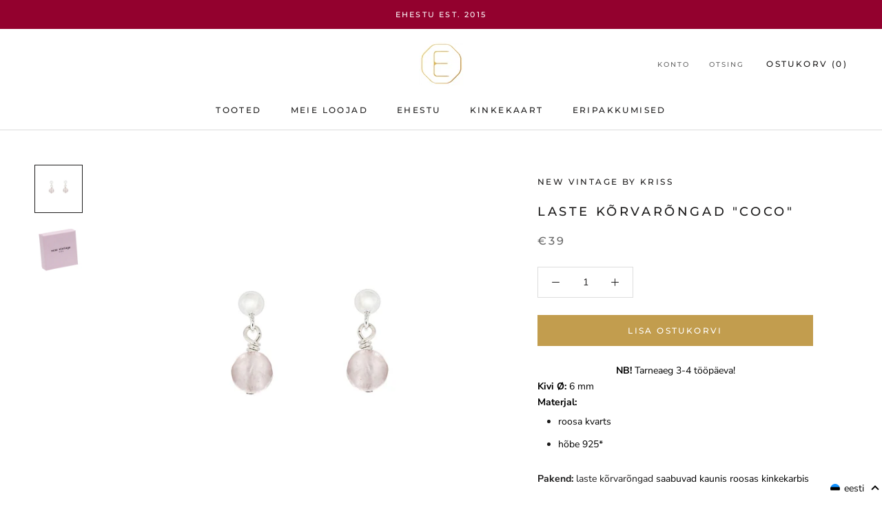

--- FILE ---
content_type: text/html; charset=utf-8
request_url: https://ehestu.ee/et/products/laste-korvarongad-coco-hobe-roosa-kvarts-nvbyk
body_size: 55642
content:

<!doctype html>

<html class="no-js" lang="et">
  <head>
    <meta charset="utf-8"> 
    <meta http-equiv="X-UA-Compatible" content="IE=edge,chrome=1">
    <meta name="viewport" content="width=device-width, initial-scale=1.0, height=device-height, minimum-scale=1.0, user-scalable=0">
    <meta name="theme-color" content="">
    
     <!-- Global site tag (gtag.js) - Google Ads: 943308582 -->
<script async src="https://www.googletagmanager.com/gtag/js?id=AW-943308582"></script>

<script>
  window.dataLayer = window.dataLayer || [];
  function gtag(){dataLayer.push(arguments);}
  gtag('js', new Date());

  gtag('config', 'AW-943308582');
</script>
    
    <style>
.smartpost_input select {
  	text-align-last:center;
    display: block;
    padding: .6em 1.4em .5em .8em;
    width: 100%;
    max-width: 100%; 
    box-sizing: border-box;
    margin: 0;
    border: 1px solid #aaa;
    box-shadow: 0 1px 0 1px rgba(0,0,0,.04);
    -moz-appearance: none;
    -webkit-appearance: none;
    appearance: none;
    background-color: #fff;
    background-repeat: no-repeat, repeat;
    background-position: right .7em top 50%, 0 0;
    background-size: .65em auto, 100%;
}
.smartpost_input select::-ms-expand {
    display: none;
}
.smartpost_input select:hover {
    border-color: #888;
}
.smartpost_input select:focus {
    border-color: #aaa;
    box-shadow: 0 0 1px 3px rgba(59, 153, 252, .7);
    box-shadow: 0 0 0 3px -moz-mac-focusring;
    color: #222; 
    outline: none;
}
.smartpost_input select option {
    font-weight:normal;
}

.ql-align-right {
	text-align: right;
}
.ql-align-center {
	text-align: center;
}
.ql-align-left {
	text-align: left;
}
</style>
    
    <script
          src="https://code.jquery.com/jquery-3.4.1.min.js"
          integrity="sha256-CSXorXvZcTkaix6Yvo6HppcZGetbYMGWSFlBw8HfCJo="
          crossorigin="anonymous"></script>
        	  <script type="text/javascript" src="https://cdn.jsdelivr.net/gh/lakies/smartpost-js@v1.0.0/smartpost-terminals.js" charset="utf-8"></script>
        
        		<script type="text/javascript">
                  navigator.browserversion = (function () {
    var ua = navigator.userAgent, tem,
        M = ua.match(/(opera|chrome|safari|firefox|msie|trident(?=\/))\/?\s*(\d+)/i) || [];
    if (/trident/i.test(M[1])) {
        tem = /\brv[ :]+(\d+)/g.exec(ua) || [];
        return 'IE ' + (tem[1] || '');
    }
    if (M[1] === 'Chrome') {
        tem = ua.match(/\b(OPR|Edge)\/(\d+)/);
        if (tem != null) return tem.slice(1).join(' ').replace('OPR', 'Opera');
    }
    M = M[2] ? [M[1], M[2]] : [navigator.appName, navigator.appVersion, '-?'];
    if ((tem = ua.match(/version\/(\d+)/i)) != null) M.splice(1, 1, tem[1]);
    return M.join(' ');
})();
                  
                  window.mobileAndTabletCheck = function() {
  let check = false;
  (function(a){if(/(android|bb\d+|meego).+mobile|avantgo|bada\/|blackberry|blazer|compal|elaine|fennec|hiptop|iemobile|ip(hone|od)|iris|kindle|lge |maemo|midp|mmp|mobile.+firefox|netfront|opera m(ob|in)i|palm( os)?|phone|p(ixi|re)\/|plucker|pocket|psp|series(4|6)0|symbian|treo|up\.(browser|link)|vodafone|wap|windows ce|xda|xiino|android|ipad|playbook|silk/i.test(a)||/1207|6310|6590|3gso|4thp|50[1-6]i|770s|802s|a wa|abac|ac(er|oo|s\-)|ai(ko|rn)|al(av|ca|co)|amoi|an(ex|ny|yw)|aptu|ar(ch|go)|as(te|us)|attw|au(di|\-m|r |s )|avan|be(ck|ll|nq)|bi(lb|rd)|bl(ac|az)|br(e|v)w|bumb|bw\-(n|u)|c55\/|capi|ccwa|cdm\-|cell|chtm|cldc|cmd\-|co(mp|nd)|craw|da(it|ll|ng)|dbte|dc\-s|devi|dica|dmob|do(c|p)o|ds(12|\-d)|el(49|ai)|em(l2|ul)|er(ic|k0)|esl8|ez([4-7]0|os|wa|ze)|fetc|fly(\-|_)|g1 u|g560|gene|gf\-5|g\-mo|go(\.w|od)|gr(ad|un)|haie|hcit|hd\-(m|p|t)|hei\-|hi(pt|ta)|hp( i|ip)|hs\-c|ht(c(\-| |_|a|g|p|s|t)|tp)|hu(aw|tc)|i\-(20|go|ma)|i230|iac( |\-|\/)|ibro|idea|ig01|ikom|im1k|inno|ipaq|iris|ja(t|v)a|jbro|jemu|jigs|kddi|keji|kgt( |\/)|klon|kpt |kwc\-|kyo(c|k)|le(no|xi)|lg( g|\/(k|l|u)|50|54|\-[a-w])|libw|lynx|m1\-w|m3ga|m50\/|ma(te|ui|xo)|mc(01|21|ca)|m\-cr|me(rc|ri)|mi(o8|oa|ts)|mmef|mo(01|02|bi|de|do|t(\-| |o|v)|zz)|mt(50|p1|v )|mwbp|mywa|n10[0-2]|n20[2-3]|n30(0|2)|n50(0|2|5)|n7(0(0|1)|10)|ne((c|m)\-|on|tf|wf|wg|wt)|nok(6|i)|nzph|o2im|op(ti|wv)|oran|owg1|p800|pan(a|d|t)|pdxg|pg(13|\-([1-8]|c))|phil|pire|pl(ay|uc)|pn\-2|po(ck|rt|se)|prox|psio|pt\-g|qa\-a|qc(07|12|21|32|60|\-[2-7]|i\-)|qtek|r380|r600|raks|rim9|ro(ve|zo)|s55\/|sa(ge|ma|mm|ms|ny|va)|sc(01|h\-|oo|p\-)|sdk\/|se(c(\-|0|1)|47|mc|nd|ri)|sgh\-|shar|sie(\-|m)|sk\-0|sl(45|id)|sm(al|ar|b3|it|t5)|so(ft|ny)|sp(01|h\-|v\-|v )|sy(01|mb)|t2(18|50)|t6(00|10|18)|ta(gt|lk)|tcl\-|tdg\-|tel(i|m)|tim\-|t\-mo|to(pl|sh)|ts(70|m\-|m3|m5)|tx\-9|up(\.b|g1|si)|utst|v400|v750|veri|vi(rg|te)|vk(40|5[0-3]|\-v)|vm40|voda|vulc|vx(52|53|60|61|70|80|81|83|85|98)|w3c(\-| )|webc|whit|wi(g |nc|nw)|wmlb|wonu|x700|yas\-|your|zeto|zte\-/i.test(a.substr(0,4))) check = true;})(navigator.userAgent||navigator.vendor||window.opera);
  return check;
};
                  

function ismsie() {

    var ua = window.navigator.userAgent;
    var msie = ua.indexOf("MSIE ");

    if (msie > 0 || !!navigator.userAgent.match(/Trident.*rv\:11\./))  // If Internet Explorer, return version number
    {
        return true;
    } else  // If another browser, return 0
    {
        return false;
    }
}


function loadDropdown() {
    // console.log("loading dropdown " + v);
    var smartLocation = new SmartLocation(
        {
            target_id: "smartpost",  // widget konteineri id (vaikimisi - "smartpost_widget_target")
            // see konteiner peab kindlasti asuma vormis, mida hakatakse saatma
            placeid_name: "attributes[PLACE_ID]",    // pakkiautomati asukoha id sisaldava
            // selecti nimi (selle asukoha id postitakse koos vormiga), 
            // vaikimisi - "smartpost_terminal_id"

            placename_name: "attributes[PALUN VALI SMARTPOSTI PAKIAUTOMAAT, KUHU TOIMETAME SINU TELLIMUSE]", // pakkiautomati asukoha nimi sisaldava
            // selecti nimi (postitakse koos vormiga),
            // vaikimsi - "smartpost_terminal_name"

            //selected_id: ,          // kui seadistatud, valitakse vastava pakiautomaati
            default_id: "",             // "Vali pakiautomaat" välja ID (Vaikimisi "-")

            show_infotext: false,
            show_logo: false,
            show_city: false,
            show_address: false,
            show_opened: false,
            show_description: false,
            show_default: true,

            text_place: "",
            text_default_item: "-- Vali Smartposti Pakiautomaat --"
        }
    );


    $(".smartpost_info").css("text-align", "left");
    $(".smartpost_table").css("width", "100%");
    $(".smartpost_label").css("display", "none");
    $(".smartpost_right").css("float", "none");
    $(".smartpost_input").css("border", "0px");
    $(".smartpost_table").css("border", "0px");
    $(".smartpost_input").css("padding", "0px");

        $(".Cart").removeAttr('novalidate');
        //$('select[name="attributes[PLACE_ID]"]').get(0).setCustomValidity('Jätkamiseks palun vali pakiautomaat, kuhu toimetame Sinu tellimuse');
        //$('select[name="attributes[PLACE_ID]"]').attr("oninput", "setCustomValidity(''); checkValidity(); setCustomValidity(validity.valid ? '' :'Jätkamiseks palun vali pakiautomaat, kuhu toimetame Sinu tellimuse');");
        $('select[name="attributes[PLACE_ID]"]').attr("required", "");
        //$("#agree").get(0).setCustomValidity("Jätkamiseks nõustu palun meie üld- ja ostutingimustega");
        //$("#agree").attr("oninput", "setCustomValidity(''); checkValidity(); setCustomValidity(validity.valid ? '' :'Jätkamiseks nõustu palun meie üld- ja ostutingimustega');");

}

                  
// $(document).ready(function () {
//     loadDropdown();
// });
// $(document).bind('DOMNodeInserted', function (e) {
//     if ($(e.target).attr("class") === "Cart Drawer__Content") {
//         loadDropdown();
//     }
// });


  </script>
    <title>
      Laste kõrvarõngad &quot;Coco&quot; - NVbyK – Ehestu
    </title><meta name="description" content="NB! Tarneaeg 3-4 tööpäeva! Kivi Ø: 6 mm Materjal: roosa kvarts hõbe 925* Pakend: laste kõrvarõngad saabuvad kaunis roosas kinkekarbis"><link rel="canonical" href="https://ehestu.ee/et/products/laste-korvarongad-coco-hobe-roosa-kvarts-nvbyk"><link rel="shortcut icon" href="//ehestu.ee/cdn/shop/files/Ehestu_-_kuld_-_valge_sisuga-06_5ba58dc1-fd6a-4f04-879f-09ecabc26e5b_32x32.png?v=1613523757" type="image/png"><meta property="og:type" content="product">
  <meta property="og:title" content="Laste kõrvarõngad &quot;Coco&quot;"><meta property="og:image" content="http://ehestu.ee/cdn/shop/products/nvbykLaste1_1_grande.jpg?v=1586647346">
    <meta property="og:image:secure_url" content="https://ehestu.ee/cdn/shop/products/nvbykLaste1_1_grande.jpg?v=1586647346"><meta property="og:image" content="http://ehestu.ee/cdn/shop/products/Karp_8a2eb965-67a4-4050-a5aa-84e859261fd4_grande.jpg?v=1586647346">
    <meta property="og:image:secure_url" content="https://ehestu.ee/cdn/shop/products/Karp_8a2eb965-67a4-4050-a5aa-84e859261fd4_grande.jpg?v=1586647346"><meta property="og:price:amount" content="39.00">
  <meta property="og:price:currency" content="EUR"><meta property="og:description" content="NB! Tarneaeg 3-4 tööpäeva! Kivi Ø: 6 mm Materjal: roosa kvarts hõbe 925* Pakend: laste kõrvarõngad saabuvad kaunis roosas kinkekarbis"><meta property="og:url" content="https://ehestu.ee/et/products/laste-korvarongad-coco-hobe-roosa-kvarts-nvbyk">
<meta property="og:site_name" content="Ehestu"><meta name="twitter:card" content="summary"><meta name="twitter:title" content="Laste kõrvarõngad "Coco"">
  <meta name="twitter:description" content="NB! Tarneaeg 3-4 tööpäeva!


Kivi Ø: 6 mm
Materjal:&amp;nbsp;


roosa kvarts
hõbe 925*

Pakend:&amp;nbsp;laste kõrvarõngad&amp;nbsp;saabuvad kaunis roosas kinkekarbis">
  <meta name="twitter:image" content="https://ehestu.ee/cdn/shop/products/nvbykLaste1_1_600x600_crop_center.jpg?v=1586647346">

    <script>window.performance && window.performance.mark && window.performance.mark('shopify.content_for_header.start');</script><meta name="google-site-verification" content="iX6p2cF92sOssYGGVtvg6A4WwbV9pvrCkGlEw4JDZ_4">
<meta id="shopify-digital-wallet" name="shopify-digital-wallet" content="/9243684/digital_wallets/dialog">
<meta name="shopify-checkout-api-token" content="21ecc69ac4107496df32b87545f9bf82">
<link rel="alternate" hreflang="x-default" href="https://ehestu.ee/products/laste-korvarongad-coco-hobe-roosa-kvarts-nvbyk">
<link rel="alternate" hreflang="en" href="https://ehestu.ee/products/laste-korvarongad-coco-hobe-roosa-kvarts-nvbyk">
<link rel="alternate" hreflang="et" href="https://ehestu.ee/et/products/laste-korvarongad-coco-hobe-roosa-kvarts-nvbyk">
<link rel="alternate" type="application/json+oembed" href="https://ehestu.ee/et/products/laste-korvarongad-coco-hobe-roosa-kvarts-nvbyk.oembed">
<script async="async" src="/checkouts/internal/preloads.js?locale=et-EE"></script>
<link rel="preconnect" href="https://shop.app" crossorigin="anonymous">
<script async="async" src="https://shop.app/checkouts/internal/preloads.js?locale=et-EE&shop_id=9243684" crossorigin="anonymous"></script>
<script id="apple-pay-shop-capabilities" type="application/json">{"shopId":9243684,"countryCode":"EE","currencyCode":"EUR","merchantCapabilities":["supports3DS"],"merchantId":"gid:\/\/shopify\/Shop\/9243684","merchantName":"Ehestu","requiredBillingContactFields":["postalAddress","email","phone"],"requiredShippingContactFields":["postalAddress","email","phone"],"shippingType":"shipping","supportedNetworks":["visa","masterCard"],"total":{"type":"pending","label":"Ehestu","amount":"1.00"},"shopifyPaymentsEnabled":true,"supportsSubscriptions":true}</script>
<script id="shopify-features" type="application/json">{"accessToken":"21ecc69ac4107496df32b87545f9bf82","betas":["rich-media-storefront-analytics"],"domain":"ehestu.ee","predictiveSearch":true,"shopId":9243684,"locale":"en"}</script>
<script>var Shopify = Shopify || {};
Shopify.shop = "ehestu.myshopify.com";
Shopify.locale = "et";
Shopify.currency = {"active":"EUR","rate":"1.0"};
Shopify.country = "EE";
Shopify.theme = {"name":"Ehestu 2019 (Prestige)","id":37251809370,"schema_name":"Prestige","schema_version":"2.0.5","theme_store_id":855,"role":"main"};
Shopify.theme.handle = "null";
Shopify.theme.style = {"id":null,"handle":null};
Shopify.cdnHost = "ehestu.ee/cdn";
Shopify.routes = Shopify.routes || {};
Shopify.routes.root = "/et/";</script>
<script type="module">!function(o){(o.Shopify=o.Shopify||{}).modules=!0}(window);</script>
<script>!function(o){function n(){var o=[];function n(){o.push(Array.prototype.slice.apply(arguments))}return n.q=o,n}var t=o.Shopify=o.Shopify||{};t.loadFeatures=n(),t.autoloadFeatures=n()}(window);</script>
<script>
  window.ShopifyPay = window.ShopifyPay || {};
  window.ShopifyPay.apiHost = "shop.app\/pay";
  window.ShopifyPay.redirectState = null;
</script>
<script id="shop-js-analytics" type="application/json">{"pageType":"product"}</script>
<script defer="defer" async type="module" src="//ehestu.ee/cdn/shopifycloud/shop-js/modules/v2/client.init-shop-cart-sync_C5BV16lS.en.esm.js"></script>
<script defer="defer" async type="module" src="//ehestu.ee/cdn/shopifycloud/shop-js/modules/v2/chunk.common_CygWptCX.esm.js"></script>
<script type="module">
  await import("//ehestu.ee/cdn/shopifycloud/shop-js/modules/v2/client.init-shop-cart-sync_C5BV16lS.en.esm.js");
await import("//ehestu.ee/cdn/shopifycloud/shop-js/modules/v2/chunk.common_CygWptCX.esm.js");

  window.Shopify.SignInWithShop?.initShopCartSync?.({"fedCMEnabled":true,"windoidEnabled":true});

</script>
<script>
  window.Shopify = window.Shopify || {};
  if (!window.Shopify.featureAssets) window.Shopify.featureAssets = {};
  window.Shopify.featureAssets['shop-js'] = {"shop-cart-sync":["modules/v2/client.shop-cart-sync_ZFArdW7E.en.esm.js","modules/v2/chunk.common_CygWptCX.esm.js"],"init-fed-cm":["modules/v2/client.init-fed-cm_CmiC4vf6.en.esm.js","modules/v2/chunk.common_CygWptCX.esm.js"],"shop-button":["modules/v2/client.shop-button_tlx5R9nI.en.esm.js","modules/v2/chunk.common_CygWptCX.esm.js"],"shop-cash-offers":["modules/v2/client.shop-cash-offers_DOA2yAJr.en.esm.js","modules/v2/chunk.common_CygWptCX.esm.js","modules/v2/chunk.modal_D71HUcav.esm.js"],"init-windoid":["modules/v2/client.init-windoid_sURxWdc1.en.esm.js","modules/v2/chunk.common_CygWptCX.esm.js"],"shop-toast-manager":["modules/v2/client.shop-toast-manager_ClPi3nE9.en.esm.js","modules/v2/chunk.common_CygWptCX.esm.js"],"init-shop-email-lookup-coordinator":["modules/v2/client.init-shop-email-lookup-coordinator_B8hsDcYM.en.esm.js","modules/v2/chunk.common_CygWptCX.esm.js"],"init-shop-cart-sync":["modules/v2/client.init-shop-cart-sync_C5BV16lS.en.esm.js","modules/v2/chunk.common_CygWptCX.esm.js"],"avatar":["modules/v2/client.avatar_BTnouDA3.en.esm.js"],"pay-button":["modules/v2/client.pay-button_FdsNuTd3.en.esm.js","modules/v2/chunk.common_CygWptCX.esm.js"],"init-customer-accounts":["modules/v2/client.init-customer-accounts_DxDtT_ad.en.esm.js","modules/v2/client.shop-login-button_C5VAVYt1.en.esm.js","modules/v2/chunk.common_CygWptCX.esm.js","modules/v2/chunk.modal_D71HUcav.esm.js"],"init-shop-for-new-customer-accounts":["modules/v2/client.init-shop-for-new-customer-accounts_ChsxoAhi.en.esm.js","modules/v2/client.shop-login-button_C5VAVYt1.en.esm.js","modules/v2/chunk.common_CygWptCX.esm.js","modules/v2/chunk.modal_D71HUcav.esm.js"],"shop-login-button":["modules/v2/client.shop-login-button_C5VAVYt1.en.esm.js","modules/v2/chunk.common_CygWptCX.esm.js","modules/v2/chunk.modal_D71HUcav.esm.js"],"init-customer-accounts-sign-up":["modules/v2/client.init-customer-accounts-sign-up_CPSyQ0Tj.en.esm.js","modules/v2/client.shop-login-button_C5VAVYt1.en.esm.js","modules/v2/chunk.common_CygWptCX.esm.js","modules/v2/chunk.modal_D71HUcav.esm.js"],"shop-follow-button":["modules/v2/client.shop-follow-button_Cva4Ekp9.en.esm.js","modules/v2/chunk.common_CygWptCX.esm.js","modules/v2/chunk.modal_D71HUcav.esm.js"],"checkout-modal":["modules/v2/client.checkout-modal_BPM8l0SH.en.esm.js","modules/v2/chunk.common_CygWptCX.esm.js","modules/v2/chunk.modal_D71HUcav.esm.js"],"lead-capture":["modules/v2/client.lead-capture_Bi8yE_yS.en.esm.js","modules/v2/chunk.common_CygWptCX.esm.js","modules/v2/chunk.modal_D71HUcav.esm.js"],"shop-login":["modules/v2/client.shop-login_D6lNrXab.en.esm.js","modules/v2/chunk.common_CygWptCX.esm.js","modules/v2/chunk.modal_D71HUcav.esm.js"],"payment-terms":["modules/v2/client.payment-terms_CZxnsJam.en.esm.js","modules/v2/chunk.common_CygWptCX.esm.js","modules/v2/chunk.modal_D71HUcav.esm.js"]};
</script>
<script>(function() {
  var isLoaded = false;
  function asyncLoad() {
    if (isLoaded) return;
    isLoaded = true;
    var urls = ["https:\/\/js.smile.io\/v1\/smile-shopify.js?shop=ehestu.myshopify.com"];
    for (var i = 0; i < urls.length; i++) {
      var s = document.createElement('script');
      s.type = 'text/javascript';
      s.async = true;
      s.src = urls[i];
      var x = document.getElementsByTagName('script')[0];
      x.parentNode.insertBefore(s, x);
    }
  };
  if(window.attachEvent) {
    window.attachEvent('onload', asyncLoad);
  } else {
    window.addEventListener('load', asyncLoad, false);
  }
})();</script>
<script id="__st">var __st={"a":9243684,"offset":7200,"reqid":"914ec4e4-c440-4f4e-9aa1-d7cf2e758f57-1768720983","pageurl":"ehestu.ee\/et\/products\/laste-korvarongad-coco-hobe-roosa-kvarts-nvbyk","u":"f7ef253b7c9d","p":"product","rtyp":"product","rid":1575538950234};</script>
<script>window.ShopifyPaypalV4VisibilityTracking = true;</script>
<script id="captcha-bootstrap">!function(){'use strict';const t='contact',e='account',n='new_comment',o=[[t,t],['blogs',n],['comments',n],[t,'customer']],c=[[e,'customer_login'],[e,'guest_login'],[e,'recover_customer_password'],[e,'create_customer']],r=t=>t.map((([t,e])=>`form[action*='/${t}']:not([data-nocaptcha='true']) input[name='form_type'][value='${e}']`)).join(','),a=t=>()=>t?[...document.querySelectorAll(t)].map((t=>t.form)):[];function s(){const t=[...o],e=r(t);return a(e)}const i='password',u='form_key',d=['recaptcha-v3-token','g-recaptcha-response','h-captcha-response',i],f=()=>{try{return window.sessionStorage}catch{return}},m='__shopify_v',_=t=>t.elements[u];function p(t,e,n=!1){try{const o=window.sessionStorage,c=JSON.parse(o.getItem(e)),{data:r}=function(t){const{data:e,action:n}=t;return t[m]||n?{data:e,action:n}:{data:t,action:n}}(c);for(const[e,n]of Object.entries(r))t.elements[e]&&(t.elements[e].value=n);n&&o.removeItem(e)}catch(o){console.error('form repopulation failed',{error:o})}}const l='form_type',E='cptcha';function T(t){t.dataset[E]=!0}const w=window,h=w.document,L='Shopify',v='ce_forms',y='captcha';let A=!1;((t,e)=>{const n=(g='f06e6c50-85a8-45c8-87d0-21a2b65856fe',I='https://cdn.shopify.com/shopifycloud/storefront-forms-hcaptcha/ce_storefront_forms_captcha_hcaptcha.v1.5.2.iife.js',D={infoText:'Protected by hCaptcha',privacyText:'Privacy',termsText:'Terms'},(t,e,n)=>{const o=w[L][v],c=o.bindForm;if(c)return c(t,g,e,D).then(n);var r;o.q.push([[t,g,e,D],n]),r=I,A||(h.body.append(Object.assign(h.createElement('script'),{id:'captcha-provider',async:!0,src:r})),A=!0)});var g,I,D;w[L]=w[L]||{},w[L][v]=w[L][v]||{},w[L][v].q=[],w[L][y]=w[L][y]||{},w[L][y].protect=function(t,e){n(t,void 0,e),T(t)},Object.freeze(w[L][y]),function(t,e,n,w,h,L){const[v,y,A,g]=function(t,e,n){const i=e?o:[],u=t?c:[],d=[...i,...u],f=r(d),m=r(i),_=r(d.filter((([t,e])=>n.includes(e))));return[a(f),a(m),a(_),s()]}(w,h,L),I=t=>{const e=t.target;return e instanceof HTMLFormElement?e:e&&e.form},D=t=>v().includes(t);t.addEventListener('submit',(t=>{const e=I(t);if(!e)return;const n=D(e)&&!e.dataset.hcaptchaBound&&!e.dataset.recaptchaBound,o=_(e),c=g().includes(e)&&(!o||!o.value);(n||c)&&t.preventDefault(),c&&!n&&(function(t){try{if(!f())return;!function(t){const e=f();if(!e)return;const n=_(t);if(!n)return;const o=n.value;o&&e.removeItem(o)}(t);const e=Array.from(Array(32),(()=>Math.random().toString(36)[2])).join('');!function(t,e){_(t)||t.append(Object.assign(document.createElement('input'),{type:'hidden',name:u})),t.elements[u].value=e}(t,e),function(t,e){const n=f();if(!n)return;const o=[...t.querySelectorAll(`input[type='${i}']`)].map((({name:t})=>t)),c=[...d,...o],r={};for(const[a,s]of new FormData(t).entries())c.includes(a)||(r[a]=s);n.setItem(e,JSON.stringify({[m]:1,action:t.action,data:r}))}(t,e)}catch(e){console.error('failed to persist form',e)}}(e),e.submit())}));const S=(t,e)=>{t&&!t.dataset[E]&&(n(t,e.some((e=>e===t))),T(t))};for(const o of['focusin','change'])t.addEventListener(o,(t=>{const e=I(t);D(e)&&S(e,y())}));const B=e.get('form_key'),M=e.get(l),P=B&&M;t.addEventListener('DOMContentLoaded',(()=>{const t=y();if(P)for(const e of t)e.elements[l].value===M&&p(e,B);[...new Set([...A(),...v().filter((t=>'true'===t.dataset.shopifyCaptcha))])].forEach((e=>S(e,t)))}))}(h,new URLSearchParams(w.location.search),n,t,e,['guest_login'])})(!0,!0)}();</script>
<script integrity="sha256-4kQ18oKyAcykRKYeNunJcIwy7WH5gtpwJnB7kiuLZ1E=" data-source-attribution="shopify.loadfeatures" defer="defer" src="//ehestu.ee/cdn/shopifycloud/storefront/assets/storefront/load_feature-a0a9edcb.js" crossorigin="anonymous"></script>
<script crossorigin="anonymous" defer="defer" src="//ehestu.ee/cdn/shopifycloud/storefront/assets/shopify_pay/storefront-65b4c6d7.js?v=20250812"></script>
<script data-source-attribution="shopify.dynamic_checkout.dynamic.init">var Shopify=Shopify||{};Shopify.PaymentButton=Shopify.PaymentButton||{isStorefrontPortableWallets:!0,init:function(){window.Shopify.PaymentButton.init=function(){};var t=document.createElement("script");t.src="https://ehestu.ee/cdn/shopifycloud/portable-wallets/latest/portable-wallets.en.js",t.type="module",document.head.appendChild(t)}};
</script>
<script data-source-attribution="shopify.dynamic_checkout.buyer_consent">
  function portableWalletsHideBuyerConsent(e){var t=document.getElementById("shopify-buyer-consent"),n=document.getElementById("shopify-subscription-policy-button");t&&n&&(t.classList.add("hidden"),t.setAttribute("aria-hidden","true"),n.removeEventListener("click",e))}function portableWalletsShowBuyerConsent(e){var t=document.getElementById("shopify-buyer-consent"),n=document.getElementById("shopify-subscription-policy-button");t&&n&&(t.classList.remove("hidden"),t.removeAttribute("aria-hidden"),n.addEventListener("click",e))}window.Shopify?.PaymentButton&&(window.Shopify.PaymentButton.hideBuyerConsent=portableWalletsHideBuyerConsent,window.Shopify.PaymentButton.showBuyerConsent=portableWalletsShowBuyerConsent);
</script>
<script data-source-attribution="shopify.dynamic_checkout.cart.bootstrap">document.addEventListener("DOMContentLoaded",(function(){function t(){return document.querySelector("shopify-accelerated-checkout-cart, shopify-accelerated-checkout")}if(t())Shopify.PaymentButton.init();else{new MutationObserver((function(e,n){t()&&(Shopify.PaymentButton.init(),n.disconnect())})).observe(document.body,{childList:!0,subtree:!0})}}));
</script>
<link id="shopify-accelerated-checkout-styles" rel="stylesheet" media="screen" href="https://ehestu.ee/cdn/shopifycloud/portable-wallets/latest/accelerated-checkout-backwards-compat.css" crossorigin="anonymous">
<style id="shopify-accelerated-checkout-cart">
        #shopify-buyer-consent {
  margin-top: 1em;
  display: inline-block;
  width: 100%;
}

#shopify-buyer-consent.hidden {
  display: none;
}

#shopify-subscription-policy-button {
  background: none;
  border: none;
  padding: 0;
  text-decoration: underline;
  font-size: inherit;
  cursor: pointer;
}

#shopify-subscription-policy-button::before {
  box-shadow: none;
}

      </style>

<script>window.performance && window.performance.mark && window.performance.mark('shopify.content_for_header.end');</script>

    <link rel="stylesheet" href="//ehestu.ee/cdn/shop/t/10/assets/theme.scss.css?v=49208517220926733051763533605">

    <script>
      // This allows to expose several variables to the global scope, to be used in scripts
      window.theme = {
        template: "product",
        shopCurrency: "EUR",
        moneyFormat: "\u0026euro;{{amount}}",
        moneyWithCurrencyFormat: "\u0026euro;{{amount}} EUR",
        currencyConversionEnabled: false,
        currencyConversionMoneyFormat: "money_format",
        currencyConversionRoundAmounts: true,
        productImageSize: "square",
        searchMode: "product",
        showPageTransition: true,
        showElementStaggering: true,
        showImageZooming: true,
        enableExperimentalResizeObserver: false
      };

      window.languages = {
        cartAddNote: "Lisa oluline kuupäev, milleks tellimust ootad või muu kommentaar",
        cartEditNote: "Muuda kommentaari",
        productImageLoadingError: "Antud pilti ei olnud võimalik kuvada. Palun proovi värskendada lehte.",
          productFormAddToCart: "Lisa ostukorvi",
        productFormUnavailable: "Pole saadaval",
        productFormSoldOut: "Välja müüdud",
        shippingEstimatorOneResult: "1 kohaletoimetamise viis saadaval:",
        shippingEstimatorMoreResults: "{{count}} kohaletoimetamise viis saadaval:",
        shippingEstimatorNoResults: "Kahjuks ei leitud ühtegi sobivat kohaletoimetamise viisi"
      };

      window.lazySizesConfig = {
        loadHidden: false,
        hFac: 0.5,
        expFactor: 2,
        ricTimeout: 150,
        lazyClass: 'Image--lazyLoad',
        loadingClass: 'Image--lazyLoading',
        loadedClass: 'Image--lazyLoaded'
      };

      document.documentElement.className = document.documentElement.className.replace('no-js', 'js');
      document.documentElement.style.setProperty('--window-height', window.innerHeight + 'px');

      // We do a quick detection of some features (we could use Modernizr but for so little...)
      (function() {
        document.documentElement.className += ((window.CSS && window.CSS.supports('(position: sticky) or (position: -webkit-sticky)')) ? ' supports-sticky' : ' no-supports-sticky');
        document.documentElement.className += (window.matchMedia('(-moz-touch-enabled: 1), (hover: none)')).matches ? ' no-supports-hover' : ' supports-hover';
      }());

      window.onpageshow = function (event) {
        if (event.persisted) {
          window.location.reload();
        }
      };
    </script>

    <script src="//ehestu.ee/cdn/shop/t/10/assets/lazysizes.min.js?v=174358363404432586981541545662" async></script>

    
<script src="https://polyfill-fastly.net/v2/polyfill.min.js?features=fetch,Element.prototype.closest,Element.prototype.remove,Element.prototype.classList,Array.prototype.includes,Array.prototype.fill,Object.assign,CustomEvent,IntersectionObserver,IntersectionObserverEntry" defer></script>
    <script src="//ehestu.ee/cdn/shop/t/10/assets/libs.min.js?v=88466822118989791001541545662" defer></script>
    <script src="//ehestu.ee/cdn/shop/t/10/assets/theme.min.js?v=92473919241002321401582639771" defer></script>
    <script src="//ehestu.ee/cdn/shop/t/10/assets/custom.js?v=74606552643048665391689068957" defer></script>

    

  <script type="application/ld+json">
  {
    "@context": "http://schema.org",
    "@type": "Product",
    "offers": {
      "@type": "Offer",
      "availability":"http://schema.org/InStock",
      "price": "39.00",
      "priceCurrency": "EUR"
    },
    "brand": 




  
    
      
      







"New Vintage by Kriss",
    "name": "Laste kõrvarõngad \"Coco\"",
    "description": "NB! Tarneaeg 3-4 tööpäeva!\n\n\nKivi Ø: 6 mm\nMaterjal:\u0026nbsp;\n\n\nroosa kvarts\nhõbe 925*\n\nPakend:\u0026nbsp;laste kõrvarõngad\u0026nbsp;saabuvad kaunis roosas kinkekarbis",
    "category": "Kõrvarõngad",
    "url": "https://ehestu.ee/et/products/laste-korvarongad-coco-hobe-roosa-kvarts-nvbyk",
    "image": {
      "@type": "ImageObject",
      "url": "https://ehestu.ee/cdn/shop/products/nvbykLaste1_1_1024x1024.jpg?v=1586647346",
      "image": "https://ehestu.ee/cdn/shop/products/nvbykLaste1_1_1024x1024.jpg?v=1586647346",
      "name": "Laste kõrvarõngad \"Coco\"",
      "width": 1024,
      "height": 1024
    }
  }
  </script>

  <!-- BEGIN app block: shopify://apps/langify/blocks/langify/b50c2edb-8c63-4e36-9e7c-a7fdd62ddb8f --><!-- BEGIN app snippet: ly-switcher-factory -->




<style>
  .ly-switcher-wrapper.ly-hide, .ly-recommendation.ly-hide, .ly-recommendation .ly-submit-btn {
    display: none !important;
  }

  #ly-switcher-factory-template {
    display: none;
  }


  
</style>


<template id="ly-switcher-factory-template">
<div data-breakpoint="" class="ly-switcher-wrapper ly-breakpoint-1 fixed bottom_right ly-hide" style="font-size: 14px; margin: 0px 0px; "><div data-dropup="false" onclick="langify.switcher.toggleSwitcherOpen(this)" class="ly-languages-switcher ly-custom-dropdown-switcher ly-bright-theme" style=" margin: 0px 0px;">
          <span role="button" tabindex="0" aria-label="Selected language: eesti" aria-expanded="false" aria-controls="languagesSwitcherList-1" class="ly-custom-dropdown-current" style="background: #ffffff; color: #000000;  "><i class="ly-icon ly-flag-icon ly-flag-icon-et et "></i><span class="ly-custom-dropdown-current-inner ly-custom-dropdown-current-inner-text">eesti
</span>
<div aria-hidden="true" class="ly-arrow ly-arrow-black stroke" style="vertical-align: middle; width: 14.0px; height: 14.0px;">
        <svg xmlns="http://www.w3.org/2000/svg" viewBox="0 0 14.0 14.0" height="14.0px" width="14.0px" style="position: absolute;">
          <path d="M1 4.5 L7.0 10.5 L13.0 4.5" fill="transparent" stroke="#000000" stroke-width="1px"/>
        </svg>
      </div>
          </span>
          <ul id="languagesSwitcherList-1" role="list" class="ly-custom-dropdown-list ly-is-open ly-bright-theme" style="background: #ffffff; color: #000000; "><li key="en" style="color: #000000;  margin: 0px 0px;" tabindex="-1">
                  <a class="ly-custom-dropdown-list-element ly-languages-switcher-link ly-bright-theme"
                    href="#"
                      data-language-code="en" 
                    
                    data-ly-locked="true" rel="nofollow"><i class="ly-icon ly-flag-icon ly-flag-icon-en"></i><span class="ly-custom-dropdown-list-element-right">inglise</span></a>
                </li><li key="et" style="color: #000000;  margin: 0px 0px;" tabindex="-1">
                  <a class="ly-custom-dropdown-list-element ly-languages-switcher-link ly-bright-theme"
                    href="#"
                      data-language-code="et" 
                    
                    data-ly-locked="true" rel="nofollow"><i class="ly-icon ly-flag-icon ly-flag-icon-et"></i><span class="ly-custom-dropdown-list-element-right">eesti</span></a>
                </li></ul>
        </div></div>
</template><link rel="preload stylesheet" href="https://cdn.shopify.com/extensions/019a5e5e-a484-720d-b1ab-d37a963e7bba/extension-langify-79/assets/langify-flags.css" as="style" media="print" onload="this.media='all'; this.onload=null;"><!-- END app snippet -->

<script>
  var langify = window.langify || {};
  var customContents = {};
  var customContents_image = {};
  var langifySettingsOverwrites = {};
  var defaultSettings = {
    debug: false,               // BOOL : Enable/disable console logs
    observe: true,              // BOOL : Enable/disable the entire mutation observer (off switch)
    observeLinks: false,
    observeImages: true,
    observeCustomContents: true,
    maxMutations: 5,
    timeout: 100,               // INT : Milliseconds to wait after a mutation, before the next mutation event will be allowed for the element
    linksBlacklist: [],
    usePlaceholderMatching: false
  };

  if(langify.settings) { 
    langifySettingsOverwrites = Object.assign({}, langify.settings);
    langify.settings = Object.assign(defaultSettings, langify.settings); 
  } else { 
    langify.settings = defaultSettings; 
  }

  langify.settings.theme = null;
  langify.settings.switcher = null;
  if(langify.settings.switcher === null) {
    langify.settings.switcher = {};
  }
  langify.settings.switcher.customIcons = null;

  langify.locale = langify.locale || {
    country_code: "EE",
    language_code: "et",
    currency_code: null,
    primary: false,
    iso_code: "et",
    root_url: "\/et",
    language_id: "ly76071",
    shop_url: "https:\/\/ehestu.ee",
    domain_feature_enabled: null,
    languages: [{
        iso_code: "en",
        root_url: "\/",
        domain: null,
      },{
        iso_code: "et",
        root_url: "\/et",
        domain: null,
      },]
  };

  langify.localization = {
    available_countries: ["Austria","Belgia","Bulgaaria","Eesti","Hispaania","Holland","Horvaatia","Iirimaa","Itaalia","Kreeka","Läti","Leedu","Luksemburg","Malta","Poola","Portugal","Prantsusmaa","Rootsi","Rumeenia","Saksamaa","Slovakkia","Sloveenia","Soome","Taani","Tšehhi","Ühendkuningriik","Ungari"],
    available_languages: [{"shop_locale":{"locale":"en","enabled":true,"primary":true,"published":true}},{"shop_locale":{"locale":"et","enabled":true,"primary":false,"published":true}}],
    country: "Eesti",
    language: {"shop_locale":{"locale":"et","enabled":true,"primary":false,"published":true}},
    market: {
      handle: "ee",
      id: 41189615,
      metafields: {"error":"json not allowed for this object"},
    }
  };

  // Disable link correction ALWAYS on languages with mapped domains
  
  if(langify.locale.root_url == '/') {
    langify.settings.observeLinks = false;
  }


  function extractImageObject(val) {
  if (!val || val === '') return false;

  // Handle src-sets (e.g., "image_600x600.jpg 1x, image_1200x1200.jpg 2x")
  if (val.search(/([0-9]+w?h?x?,)/gi) > -1) {
    val = val.split(/([0-9]+w?h?x?,)/gi)[0];
  }

  const hostBegin = val.indexOf('//') !== -1 ? val.indexOf('//') : 0;
  const hostEnd = val.lastIndexOf('/') + 1;
  const host = val.substring(hostBegin, hostEnd);
  let afterHost = val.substring(hostEnd);

  // Remove query/hash fragments
  afterHost = afterHost.split('#')[0].split('?')[0];

  // Extract name before any Shopify modifiers or file extension
  // e.g., "photo_600x600_crop_center@2x.jpg" → "photo"
  const name = afterHost.replace(
    /(_[0-9]+x[0-9]*|_{width}x|_{size})?(_crop_(top|center|bottom|left|right))?(@[0-9]*x)?(\.progressive)?(\.(png\.jpg|jpe?g|png|gif|webp))?$/i,
    ''
  );

  // Extract file extension (if any)
  let type = '';
  const match = afterHost.match(/\.(png\.jpg|jpe?g|png|gif|webp)$/i);
  if (match) {
    type = match[1].replace('png.jpg', 'jpg'); // fix weird double-extension cases
  }

  // Clean file name with extension or suffixes normalized
  const file = afterHost.replace(
    /(_[0-9]+x[0-9]*|_{width}x|_{size})?(_crop_(top|center|bottom|left|right))?(@[0-9]*x)?(\.progressive)?(\.(png\.jpg|jpe?g|png|gif|webp))?$/i,
    type ? '.' + type : ''
  );

  return { host, name, type, file };
}



  /* Custom Contents Section*/
  var customContents = {};

customContents["Brand"
          .toLowerCase()
          .trim()
          .replace(/\s+/g, " ")] = 'Bränd';
customContents["Category"
          .toLowerCase()
          .trim()
          .replace(/\s+/g, " ")] = 'Kategooria';
customContents["Bags"
          .toLowerCase()
          .trim()
          .replace(/\s+/g, " ")] = 'Kotid';
customContents["Bow Ties"
          .toLowerCase()
          .trim()
          .replace(/\s+/g, " ")] = 'Kikilipsud';
customContents["Bracelets"
          .toLowerCase()
          .trim()
          .replace(/\s+/g, " ")] = 'Käevõrud';
customContents["Brooches"
          .toLowerCase()
          .trim()
          .replace(/\s+/g, " ")] = 'Prossid';
customContents["Ceramics"
          .toLowerCase()
          .trim()
          .replace(/\s+/g, " ")] = 'Keraamika';
customContents["Coats"
          .toLowerCase()
          .trim()
          .replace(/\s+/g, " ")] = 'Mantlid';
customContents["Cufflinks"
          .toLowerCase()
          .trim()
          .replace(/\s+/g, " ")] = 'Mansetinööbid';
customContents["Dresses"
          .toLowerCase()
          .trim()
          .replace(/\s+/g, " ")] = 'Kleidid';
customContents["Earrings"
          .toLowerCase()
          .trim()
          .replace(/\s+/g, " ")] = 'Kõrvarõngad';
customContents["Furniture"
          .toLowerCase()
          .trim()
          .replace(/\s+/g, " ")] = 'Mööbel';
customContents["Home Accessories"
          .toLowerCase()
          .trim()
          .replace(/\s+/g, " ")] = 'Kodu';
customContents["Jackets"
          .toLowerCase()
          .trim()
          .replace(/\s+/g, " ")] = 'Jakid';
customContents["Necklaces"
          .toLowerCase()
          .trim()
          .replace(/\s+/g, " ")] = 'Kaelaehted';
customContents["Pillows"
          .toLowerCase()
          .trim()
          .replace(/\s+/g, " ")] = 'Padjad';
customContents["Pocket Squares"
          .toLowerCase()
          .trim()
          .replace(/\s+/g, " ")] = 'Rinnarätid';
customContents["Sets"
          .toLowerCase()
          .trim()
          .replace(/\s+/g, " ")] = 'Komplektid';
customContents["Shawls"
          .toLowerCase()
          .trim()
          .replace(/\s+/g, " ")] = 'Sallid';
customContents["Sleeping Masks"
          .toLowerCase()
          .trim()
          .replace(/\s+/g, " ")] = 'Unemaskid';
customContents["Slippers"
          .toLowerCase()
          .trim()
          .replace(/\s+/g, " ")] = 'Sussid';
customContents["Textile"
          .toLowerCase()
          .trim()
          .replace(/\s+/g, " ")] = 'Tekstiil';
customContents["Varia"
          .toLowerCase()
          .trim()
          .replace(/\s+/g, " ")] = 'Varia';
customContents["Watches"
          .toLowerCase()
          .trim()
          .replace(/\s+/g, " ")] = 'Käekellad';
customContents["Material"
          .toLowerCase()
          .trim()
          .replace(/\s+/g, " ")] = 'Materjal';
customContents["Cotton"
          .toLowerCase()
          .trim()
          .replace(/\s+/g, " ")] = 'Puuvill';
customContents["Felt"
          .toLowerCase()
          .trim()
          .replace(/\s+/g, " ")] = 'Vilt';
customContents["Leather"
          .toLowerCase()
          .trim()
          .replace(/\s+/g, " ")] = 'Nahk';
customContents["Silk"
          .toLowerCase()
          .trim()
          .replace(/\s+/g, " ")] = 'Siid';
customContents["Wood"
          .toLowerCase()
          .trim()
          .replace(/\s+/g, " ")] = 'Puit';
customContents["Wool"
          .toLowerCase()
          .trim()
          .replace(/\s+/g, " ")] = 'Vill';
customContents["Aluminum"
          .toLowerCase()
          .trim()
          .replace(/\s+/g, " ")] = 'Alumiinium';
customContents["Gold Plated Silver"
          .toLowerCase()
          .trim()
          .replace(/\s+/g, " ")] = 'Kullatud hõbe';
customContents["Oxidised Silver"
          .toLowerCase()
          .trim()
          .replace(/\s+/g, " ")] = 'Oksüdeeritud hõbe';
customContents["Silver 925"
          .toLowerCase()
          .trim()
          .replace(/\s+/g, " ")] = 'Hõbe 925';
customContents["Amethyst"
          .toLowerCase()
          .trim()
          .replace(/\s+/g, " ")] = 'Ametüst';
customContents["Onyx"
          .toLowerCase()
          .trim()
          .replace(/\s+/g, " ")] = 'Oonüks';
customContents["Rose Quartz"
          .toLowerCase()
          .trim()
          .replace(/\s+/g, " ")] = 'Roosa kvarts';
customContents["Metal"
          .toLowerCase()
          .trim()
          .replace(/\s+/g, " ")] = 'Metall';
customContents["Stone"
          .toLowerCase()
          .trim()
          .replace(/\s+/g, " ")] = 'Kivi';
customContents["Aquamarine"
          .toLowerCase()
          .trim()
          .replace(/\s+/g, " ")] = 'Akvamariin';
customContents["White Quartz"
          .toLowerCase()
          .trim()
          .replace(/\s+/g, " ")] = 'Valge kvarts';
customContents["Zircon"
          .toLowerCase()
          .trim()
          .replace(/\s+/g, " ")] = 'Tsirkoon';
customContents["Rhodolite"
          .toLowerCase()
          .trim()
          .replace(/\s+/g, " ")] = 'Rodoliit';
customContents["Diopside"
          .toLowerCase()
          .trim()
          .replace(/\s+/g, " ")] = 'Diopsiid';
customContents["Rings"
          .toLowerCase()
          .trim()
          .replace(/\s+/g, " ")] = 'Sõrmused';
customContents["T-shirts"
          .toLowerCase()
          .trim()
          .replace(/\s+/g, " ")] = 'T-särgid';
customContents["Gold Filled Silver"
          .toLowerCase()
          .trim()
          .replace(/\s+/g, " ")] = 'Gold Filled hõbe';
customContents["Agate"
          .toLowerCase()
          .trim()
          .replace(/\s+/g, " ")] = 'Ahhaat';
customContents["Amazonite"
          .toLowerCase()
          .trim()
          .replace(/\s+/g, " ")] = 'Amasoniit';
customContents["Carnelian"
          .toLowerCase()
          .trim()
          .replace(/\s+/g, " ")] = 'Karneool';
customContents["Coral"
          .toLowerCase()
          .trim()
          .replace(/\s+/g, " ")] = 'Korall';
customContents["Labradorite"
          .toLowerCase()
          .trim()
          .replace(/\s+/g, " ")] = 'Labradoriit';
customContents["Mountain Crystal"
          .toLowerCase()
          .trim()
          .replace(/\s+/g, " ")] = 'Mäekristall';
customContents["Obsidian"
          .toLowerCase()
          .trim()
          .replace(/\s+/g, " ")] = 'Obsidiaan';
customContents["Opal"
          .toLowerCase()
          .trim()
          .replace(/\s+/g, " ")] = 'Opaal';
customContents["Pearl"
          .toLowerCase()
          .trim()
          .replace(/\s+/g, " ")] = 'Pärl';
customContents["Quartz"
          .toLowerCase()
          .trim()
          .replace(/\s+/g, " ")] = 'Kvarts';
customContents["Turquoise"
          .toLowerCase()
          .trim()
          .replace(/\s+/g, " ")] = 'Türkiis';
customContents["Cubic Zirconia"
          .toLowerCase()
          .trim()
          .replace(/\s+/g, " ")] = 'Kuubik tsirkoon';
customContents["Sapphire"
          .toLowerCase()
          .trim()
          .replace(/\s+/g, " ")] = 'Safiir';
customContents["Price"
          .toLowerCase()
          .trim()
          .replace(/\s+/g, " ")] = 'Hind';
customContents["Tie Pins"
          .toLowerCase()
          .trim()
          .replace(/\s+/g, " ")] = 'Lipsunõelad';
customContents["Hairpins"
          .toLowerCase()
          .trim()
          .replace(/\s+/g, " ")] = 'Juuksenõelad';
customContents["Ruby"
          .toLowerCase()
          .trim()
          .replace(/\s+/g, " ")] = 'Rubiin';
customContents["Spinel"
          .toLowerCase()
          .trim()
          .replace(/\s+/g, " ")] = 'Spinell';
customContents["Garnet"
          .toLowerCase()
          .trim()
          .replace(/\s+/g, " ")] = 'Granaat';
customContents["New In"
          .toLowerCase()
          .trim()
          .replace(/\s+/g, " ")] = 'Uued tulijad';
customContents["Discover the newest jewellery and design in town!"
          .toLowerCase()
          .trim()
          .replace(/\s+/g, " ")] = 'Avasta värskeim ehtekunst ja disain Ehestus!';
customContents["Ehestu's Special Edition"
          .toLowerCase()
          .trim()
          .replace(/\s+/g, " ")] = 'Ehestu Eri';
customContents["Plastic"
          .toLowerCase()
          .trim()
          .replace(/\s+/g, " ")] = 'Plastik';
customContents["Porcelain"
          .toLowerCase()
          .trim()
          .replace(/\s+/g, " ")] = 'Portselan';
customContents["Rhodium Plated Silver"
          .toLowerCase()
          .trim()
          .replace(/\s+/g, " ")] = 'Rodeeritud hõbe';
customContents["Rose Gold Plated Silver"
          .toLowerCase()
          .trim()
          .replace(/\s+/g, " ")] = 'Rose Gold hõbe';
customContents["Hematite"
          .toLowerCase()
          .trim()
          .replace(/\s+/g, " ")] = 'Hematiit';
customContents["Sunstone"
          .toLowerCase()
          .trim()
          .replace(/\s+/g, " ")] = 'Päikesekivi';
customContents["Topaz"
          .toLowerCase()
          .trim()
          .replace(/\s+/g, " ")] = 'Topaas';
customContents["Products"
          .toLowerCase()
          .trim()
          .replace(/\s+/g, " ")] = 'Tooted';
customContents["Account"
          .toLowerCase()
          .trim()
          .replace(/\s+/g, " ")] = 'Konto';
customContents["Add Order Note"
          .toLowerCase()
          .trim()
          .replace(/\s+/g, " ")] = 'Lisa oluline kuupäev, milleks tellimust ootad või muu kommentaar';
customContents["Shipping \u0026 taxes calculated at checkout"
          .toLowerCase()
          .trim()
          .replace(/\s+/g, " ")] = 'Kohaletoimetamise kulu arvestatakse järgnevas etapis';
customContents["Red Gold Plated Silver"
          .toLowerCase()
          .trim()
          .replace(/\s+/g, " ")] = 'Red Gold hõbe';
customContents["Recently Viewed"
          .toLowerCase()
          .trim()
          .replace(/\s+/g, " ")] = 'Viimati vaadatud';
customContents["Special Offers"
          .toLowerCase()
          .trim()
          .replace(/\s+/g, " ")] = 'Eripakkumised';
customContents["Collection"
          .toLowerCase()
          .trim()
          .replace(/\s+/g, " ")] = 'Kollektsioon';
customContents["Bronze"
          .toLowerCase()
          .trim()
          .replace(/\s+/g, " ")] = 'Pronks';
customContents["Masks"
          .toLowerCase()
          .trim()
          .replace(/\s+/g, " ")] = 'Näomaskid';
customContents["Ehestu Members' Club"
          .toLowerCase()
          .trim()
          .replace(/\s+/g, " ")] = 'Ehestu sõprade klubisse';
customContents["Welcome to"
          .toLowerCase()
          .trim()
          .replace(/\s+/g, " ")] = 'Tere tulemast';
customContents["Your rewards"
          .toLowerCase()
          .trim()
          .replace(/\s+/g, " ")] = 'Sinu preemiapunktid';
customContents["Ehestu points"
          .toLowerCase()
          .trim()
          .replace(/\s+/g, " ")] = 'Ehestu preemiapunktid';
customContents["Ways to earn"
          .toLowerCase()
          .trim()
          .replace(/\s+/g, " ")] = 'Preemiapunktide teenimine';
customContents["Ways to redeem"
          .toLowerCase()
          .trim()
          .replace(/\s+/g, " ")] = 'Preemiapunktide kasutamine';
customContents["Refer your friends"
          .toLowerCase()
          .trim()
          .replace(/\s+/g, " ")] = 'Kutsu sõber Ehestusse';
customContents["referrals completed"
          .toLowerCase()
          .trim()
          .replace(/\s+/g, " ")] = 'kutsutute arv';
customContents["Share this URL to give your friends the reward €5 off coupon"
          .toLowerCase()
          .trim()
          .replace(/\s+/g, " ")] = 'Jaga oma sõbrale 5€ allahindluskupongi selle URL-iga';
customContents["Become a member"
          .toLowerCase()
          .trim()
          .replace(/\s+/g, " ")] = 'Liitu sõprade klubiga';
customContents["With more ways to unlock exciting perks, this is your all access pass to exclusive rewards."
          .toLowerCase()
          .trim()
          .replace(/\s+/g, " ")] = 'Ehestu sõprade klubi on eriline kogukond kodumaise loomingu austajaid - see on Sinu võimalus teenida preemiapunkte ning saada osa eriliselt headest pakkumistest.';
customContents["Already have an account?"
          .toLowerCase()
          .trim()
          .replace(/\s+/g, " ")] = 'Ehestu konto juba olemas?';
customContents["Earn more Ehestu points for different actions, and turn those Ehestu points into awesome rewards!"
          .toLowerCase()
          .trim()
          .replace(/\s+/g, " ")] = 'Ehestu preemiapunkte teenid iga ostuga ja Sul on võimalus kasutada neid erinevate heade pakkumiste lunastamiseks.';
customContents["Referrals"
          .toLowerCase()
          .trim()
          .replace(/\s+/g, " ")] = 'Kutsu sõber liituma';
customContents["Give your friends a reward and claim your own when they make a purchase."
          .toLowerCase()
          .trim()
          .replace(/\s+/g, " ")] = 'Kingi oma sõbrale sooduskood ning premeerime ka Sind, kui ta sooritab oma esimese ostu.';
customContents["They get"
          .toLowerCase()
          .trim()
          .replace(/\s+/g, " ")] = 'Sõber saab';
customContents["You get"
          .toLowerCase()
          .trim()
          .replace(/\s+/g, " ")] = 'Sina saad';
customContents["€5 off coupon"
          .toLowerCase()
          .trim()
          .replace(/\s+/g, " ")] = '5€ sooduskupongi alates 50€ ostult';
customContents["We reward with Smile"
          .toLowerCase()
          .trim()
          .replace(/\s+/g, " ")] = 'Ehestu sõprade premeerimiseks kasutame Smile\'i';
customContents["No rewards yet"
          .toLowerCase()
          .trim()
          .replace(/\s+/g, " ")] = 'Sul pole veel ühtegi preemiapunkti';
customContents["When you redeem your rewards, you’ll see them here."
          .toLowerCase()
          .trim()
          .replace(/\s+/g, " ")] = 'Peale preemiapunktide lunastamist leiad oma sooduskoodid siit.';
customContents["Go back"
          .toLowerCase()
          .trim()
          .replace(/\s+/g, " ")] = 'Tagasi';
customContents["Place an order"
          .toLowerCase()
          .trim()
          .replace(/\s+/g, " ")] = 'Tellimust esitades';
customContents["5 Ehestu points for every €1 spent"
          .toLowerCase()
          .trim()
          .replace(/\s+/g, " ")] = 'teenid 5 Ehestu preemiapunkti iga kulutatud 1€ kohta';
customContents["Order discount"
          .toLowerCase()
          .trim()
          .replace(/\s+/g, " ")] = 'Soodustus';
customContents["100 Ehestu points = €1"
          .toLowerCase()
          .trim()
          .replace(/\s+/g, " ")] = '100 Ehestu preemiapunkti = 1€';
customContents["Members' Club"
          .toLowerCase()
          .trim()
          .replace(/\s+/g, " ")] = 'Sõprade klubi';
customContents["Your referral code"
          .toLowerCase()
          .trim()
          .replace(/\s+/g, " ")] = 'Sinu kutse kood';
customContents["Ehestu points"
          .toLowerCase()
          .trim()
          .replace(/\s+/g, " ")] = 'Ehestu preemiapunkti';
customContents["Join now"
          .toLowerCase()
          .trim()
          .replace(/\s+/g, " ")] = 'Liitu';

  // Images Section
  

</script><link rel="preload stylesheet" href="https://cdn.shopify.com/extensions/019a5e5e-a484-720d-b1ab-d37a963e7bba/extension-langify-79/assets/langify-lib.css" as="style" media="print" onload="this.media='all'; this.onload=null;"><!-- END app block --><script src="https://cdn.shopify.com/extensions/019a5e5e-a484-720d-b1ab-d37a963e7bba/extension-langify-79/assets/langify-lib.js" type="text/javascript" defer="defer"></script>
<link href="https://monorail-edge.shopifysvc.com" rel="dns-prefetch">
<script>(function(){if ("sendBeacon" in navigator && "performance" in window) {try {var session_token_from_headers = performance.getEntriesByType('navigation')[0].serverTiming.find(x => x.name == '_s').description;} catch {var session_token_from_headers = undefined;}var session_cookie_matches = document.cookie.match(/_shopify_s=([^;]*)/);var session_token_from_cookie = session_cookie_matches && session_cookie_matches.length === 2 ? session_cookie_matches[1] : "";var session_token = session_token_from_headers || session_token_from_cookie || "";function handle_abandonment_event(e) {var entries = performance.getEntries().filter(function(entry) {return /monorail-edge.shopifysvc.com/.test(entry.name);});if (!window.abandonment_tracked && entries.length === 0) {window.abandonment_tracked = true;var currentMs = Date.now();var navigation_start = performance.timing.navigationStart;var payload = {shop_id: 9243684,url: window.location.href,navigation_start,duration: currentMs - navigation_start,session_token,page_type: "product"};window.navigator.sendBeacon("https://monorail-edge.shopifysvc.com/v1/produce", JSON.stringify({schema_id: "online_store_buyer_site_abandonment/1.1",payload: payload,metadata: {event_created_at_ms: currentMs,event_sent_at_ms: currentMs}}));}}window.addEventListener('pagehide', handle_abandonment_event);}}());</script>
<script id="web-pixels-manager-setup">(function e(e,d,r,n,o){if(void 0===o&&(o={}),!Boolean(null===(a=null===(i=window.Shopify)||void 0===i?void 0:i.analytics)||void 0===a?void 0:a.replayQueue)){var i,a;window.Shopify=window.Shopify||{};var t=window.Shopify;t.analytics=t.analytics||{};var s=t.analytics;s.replayQueue=[],s.publish=function(e,d,r){return s.replayQueue.push([e,d,r]),!0};try{self.performance.mark("wpm:start")}catch(e){}var l=function(){var e={modern:/Edge?\/(1{2}[4-9]|1[2-9]\d|[2-9]\d{2}|\d{4,})\.\d+(\.\d+|)|Firefox\/(1{2}[4-9]|1[2-9]\d|[2-9]\d{2}|\d{4,})\.\d+(\.\d+|)|Chrom(ium|e)\/(9{2}|\d{3,})\.\d+(\.\d+|)|(Maci|X1{2}).+ Version\/(15\.\d+|(1[6-9]|[2-9]\d|\d{3,})\.\d+)([,.]\d+|)( \(\w+\)|)( Mobile\/\w+|) Safari\/|Chrome.+OPR\/(9{2}|\d{3,})\.\d+\.\d+|(CPU[ +]OS|iPhone[ +]OS|CPU[ +]iPhone|CPU IPhone OS|CPU iPad OS)[ +]+(15[._]\d+|(1[6-9]|[2-9]\d|\d{3,})[._]\d+)([._]\d+|)|Android:?[ /-](13[3-9]|1[4-9]\d|[2-9]\d{2}|\d{4,})(\.\d+|)(\.\d+|)|Android.+Firefox\/(13[5-9]|1[4-9]\d|[2-9]\d{2}|\d{4,})\.\d+(\.\d+|)|Android.+Chrom(ium|e)\/(13[3-9]|1[4-9]\d|[2-9]\d{2}|\d{4,})\.\d+(\.\d+|)|SamsungBrowser\/([2-9]\d|\d{3,})\.\d+/,legacy:/Edge?\/(1[6-9]|[2-9]\d|\d{3,})\.\d+(\.\d+|)|Firefox\/(5[4-9]|[6-9]\d|\d{3,})\.\d+(\.\d+|)|Chrom(ium|e)\/(5[1-9]|[6-9]\d|\d{3,})\.\d+(\.\d+|)([\d.]+$|.*Safari\/(?![\d.]+ Edge\/[\d.]+$))|(Maci|X1{2}).+ Version\/(10\.\d+|(1[1-9]|[2-9]\d|\d{3,})\.\d+)([,.]\d+|)( \(\w+\)|)( Mobile\/\w+|) Safari\/|Chrome.+OPR\/(3[89]|[4-9]\d|\d{3,})\.\d+\.\d+|(CPU[ +]OS|iPhone[ +]OS|CPU[ +]iPhone|CPU IPhone OS|CPU iPad OS)[ +]+(10[._]\d+|(1[1-9]|[2-9]\d|\d{3,})[._]\d+)([._]\d+|)|Android:?[ /-](13[3-9]|1[4-9]\d|[2-9]\d{2}|\d{4,})(\.\d+|)(\.\d+|)|Mobile Safari.+OPR\/([89]\d|\d{3,})\.\d+\.\d+|Android.+Firefox\/(13[5-9]|1[4-9]\d|[2-9]\d{2}|\d{4,})\.\d+(\.\d+|)|Android.+Chrom(ium|e)\/(13[3-9]|1[4-9]\d|[2-9]\d{2}|\d{4,})\.\d+(\.\d+|)|Android.+(UC? ?Browser|UCWEB|U3)[ /]?(15\.([5-9]|\d{2,})|(1[6-9]|[2-9]\d|\d{3,})\.\d+)\.\d+|SamsungBrowser\/(5\.\d+|([6-9]|\d{2,})\.\d+)|Android.+MQ{2}Browser\/(14(\.(9|\d{2,})|)|(1[5-9]|[2-9]\d|\d{3,})(\.\d+|))(\.\d+|)|K[Aa][Ii]OS\/(3\.\d+|([4-9]|\d{2,})\.\d+)(\.\d+|)/},d=e.modern,r=e.legacy,n=navigator.userAgent;return n.match(d)?"modern":n.match(r)?"legacy":"unknown"}(),u="modern"===l?"modern":"legacy",c=(null!=n?n:{modern:"",legacy:""})[u],f=function(e){return[e.baseUrl,"/wpm","/b",e.hashVersion,"modern"===e.buildTarget?"m":"l",".js"].join("")}({baseUrl:d,hashVersion:r,buildTarget:u}),m=function(e){var d=e.version,r=e.bundleTarget,n=e.surface,o=e.pageUrl,i=e.monorailEndpoint;return{emit:function(e){var a=e.status,t=e.errorMsg,s=(new Date).getTime(),l=JSON.stringify({metadata:{event_sent_at_ms:s},events:[{schema_id:"web_pixels_manager_load/3.1",payload:{version:d,bundle_target:r,page_url:o,status:a,surface:n,error_msg:t},metadata:{event_created_at_ms:s}}]});if(!i)return console&&console.warn&&console.warn("[Web Pixels Manager] No Monorail endpoint provided, skipping logging."),!1;try{return self.navigator.sendBeacon.bind(self.navigator)(i,l)}catch(e){}var u=new XMLHttpRequest;try{return u.open("POST",i,!0),u.setRequestHeader("Content-Type","text/plain"),u.send(l),!0}catch(e){return console&&console.warn&&console.warn("[Web Pixels Manager] Got an unhandled error while logging to Monorail."),!1}}}}({version:r,bundleTarget:l,surface:e.surface,pageUrl:self.location.href,monorailEndpoint:e.monorailEndpoint});try{o.browserTarget=l,function(e){var d=e.src,r=e.async,n=void 0===r||r,o=e.onload,i=e.onerror,a=e.sri,t=e.scriptDataAttributes,s=void 0===t?{}:t,l=document.createElement("script"),u=document.querySelector("head"),c=document.querySelector("body");if(l.async=n,l.src=d,a&&(l.integrity=a,l.crossOrigin="anonymous"),s)for(var f in s)if(Object.prototype.hasOwnProperty.call(s,f))try{l.dataset[f]=s[f]}catch(e){}if(o&&l.addEventListener("load",o),i&&l.addEventListener("error",i),u)u.appendChild(l);else{if(!c)throw new Error("Did not find a head or body element to append the script");c.appendChild(l)}}({src:f,async:!0,onload:function(){if(!function(){var e,d;return Boolean(null===(d=null===(e=window.Shopify)||void 0===e?void 0:e.analytics)||void 0===d?void 0:d.initialized)}()){var d=window.webPixelsManager.init(e)||void 0;if(d){var r=window.Shopify.analytics;r.replayQueue.forEach((function(e){var r=e[0],n=e[1],o=e[2];d.publishCustomEvent(r,n,o)})),r.replayQueue=[],r.publish=d.publishCustomEvent,r.visitor=d.visitor,r.initialized=!0}}},onerror:function(){return m.emit({status:"failed",errorMsg:"".concat(f," has failed to load")})},sri:function(e){var d=/^sha384-[A-Za-z0-9+/=]+$/;return"string"==typeof e&&d.test(e)}(c)?c:"",scriptDataAttributes:o}),m.emit({status:"loading"})}catch(e){m.emit({status:"failed",errorMsg:(null==e?void 0:e.message)||"Unknown error"})}}})({shopId: 9243684,storefrontBaseUrl: "https://ehestu.ee",extensionsBaseUrl: "https://extensions.shopifycdn.com/cdn/shopifycloud/web-pixels-manager",monorailEndpoint: "https://monorail-edge.shopifysvc.com/unstable/produce_batch",surface: "storefront-renderer",enabledBetaFlags: ["2dca8a86"],webPixelsConfigList: [{"id":"997228873","configuration":"{\"config\":\"{\\\"pixel_id\\\":\\\"G-RQ3L4GV09B\\\",\\\"target_country\\\":\\\"FI\\\",\\\"gtag_events\\\":[{\\\"type\\\":\\\"search\\\",\\\"action_label\\\":[\\\"G-RQ3L4GV09B\\\",\\\"AW-943308582\\\/IJ1hCMnCm-oBEKb-5sED\\\"]},{\\\"type\\\":\\\"begin_checkout\\\",\\\"action_label\\\":[\\\"G-RQ3L4GV09B\\\",\\\"AW-943308582\\\/d3hlCMbCm-oBEKb-5sED\\\"]},{\\\"type\\\":\\\"view_item\\\",\\\"action_label\\\":[\\\"G-RQ3L4GV09B\\\",\\\"AW-943308582\\\/QIRnCMDCm-oBEKb-5sED\\\",\\\"MC-7HDL5N60P7\\\"]},{\\\"type\\\":\\\"purchase\\\",\\\"action_label\\\":[\\\"G-RQ3L4GV09B\\\",\\\"AW-943308582\\\/j-LSCL3Cm-oBEKb-5sED\\\",\\\"MC-7HDL5N60P7\\\"]},{\\\"type\\\":\\\"page_view\\\",\\\"action_label\\\":[\\\"G-RQ3L4GV09B\\\",\\\"AW-943308582\\\/p54PCLrCm-oBEKb-5sED\\\",\\\"MC-7HDL5N60P7\\\"]},{\\\"type\\\":\\\"add_payment_info\\\",\\\"action_label\\\":[\\\"G-RQ3L4GV09B\\\",\\\"AW-943308582\\\/koR6CMzCm-oBEKb-5sED\\\"]},{\\\"type\\\":\\\"add_to_cart\\\",\\\"action_label\\\":[\\\"G-RQ3L4GV09B\\\",\\\"AW-943308582\\\/O300CMPCm-oBEKb-5sED\\\"]}],\\\"enable_monitoring_mode\\\":false}\"}","eventPayloadVersion":"v1","runtimeContext":"OPEN","scriptVersion":"b2a88bafab3e21179ed38636efcd8a93","type":"APP","apiClientId":1780363,"privacyPurposes":[],"dataSharingAdjustments":{"protectedCustomerApprovalScopes":["read_customer_address","read_customer_email","read_customer_name","read_customer_personal_data","read_customer_phone"]}},{"id":"264733001","configuration":"{\"pixel_id\":\"1019559008128112\",\"pixel_type\":\"facebook_pixel\",\"metaapp_system_user_token\":\"-\"}","eventPayloadVersion":"v1","runtimeContext":"OPEN","scriptVersion":"ca16bc87fe92b6042fbaa3acc2fbdaa6","type":"APP","apiClientId":2329312,"privacyPurposes":["ANALYTICS","MARKETING","SALE_OF_DATA"],"dataSharingAdjustments":{"protectedCustomerApprovalScopes":["read_customer_address","read_customer_email","read_customer_name","read_customer_personal_data","read_customer_phone"]}},{"id":"shopify-app-pixel","configuration":"{}","eventPayloadVersion":"v1","runtimeContext":"STRICT","scriptVersion":"0450","apiClientId":"shopify-pixel","type":"APP","privacyPurposes":["ANALYTICS","MARKETING"]},{"id":"shopify-custom-pixel","eventPayloadVersion":"v1","runtimeContext":"LAX","scriptVersion":"0450","apiClientId":"shopify-pixel","type":"CUSTOM","privacyPurposes":["ANALYTICS","MARKETING"]}],isMerchantRequest: false,initData: {"shop":{"name":"Ehestu","paymentSettings":{"currencyCode":"EUR"},"myshopifyDomain":"ehestu.myshopify.com","countryCode":"EE","storefrontUrl":"https:\/\/ehestu.ee\/et"},"customer":null,"cart":null,"checkout":null,"productVariants":[{"price":{"amount":39.0,"currencyCode":"EUR"},"product":{"title":"Laste kõrvarõngad \"Coco\"","vendor":"New Vintage by Kriss","id":"1575538950234","untranslatedTitle":"Laste kõrvarõngad \"Coco\"","url":"\/et\/products\/laste-korvarongad-coco-hobe-roosa-kvarts-nvbyk","type":"Earrings"},"id":"15436534972506","image":{"src":"\/\/ehestu.ee\/cdn\/shop\/products\/nvbykLaste1_1.jpg?v=1586647346"},"sku":"15436534972506","title":"Default Title","untranslatedTitle":"Default Title"}],"purchasingCompany":null},},"https://ehestu.ee/cdn","fcfee988w5aeb613cpc8e4bc33m6693e112",{"modern":"","legacy":""},{"shopId":"9243684","storefrontBaseUrl":"https:\/\/ehestu.ee","extensionBaseUrl":"https:\/\/extensions.shopifycdn.com\/cdn\/shopifycloud\/web-pixels-manager","surface":"storefront-renderer","enabledBetaFlags":"[\"2dca8a86\"]","isMerchantRequest":"false","hashVersion":"fcfee988w5aeb613cpc8e4bc33m6693e112","publish":"custom","events":"[[\"page_viewed\",{}],[\"product_viewed\",{\"productVariant\":{\"price\":{\"amount\":39.0,\"currencyCode\":\"EUR\"},\"product\":{\"title\":\"Laste kõrvarõngad \\\"Coco\\\"\",\"vendor\":\"New Vintage by Kriss\",\"id\":\"1575538950234\",\"untranslatedTitle\":\"Laste kõrvarõngad \\\"Coco\\\"\",\"url\":\"\/et\/products\/laste-korvarongad-coco-hobe-roosa-kvarts-nvbyk\",\"type\":\"Earrings\"},\"id\":\"15436534972506\",\"image\":{\"src\":\"\/\/ehestu.ee\/cdn\/shop\/products\/nvbykLaste1_1.jpg?v=1586647346\"},\"sku\":\"15436534972506\",\"title\":\"Default Title\",\"untranslatedTitle\":\"Default Title\"}}]]"});</script><script>
  window.ShopifyAnalytics = window.ShopifyAnalytics || {};
  window.ShopifyAnalytics.meta = window.ShopifyAnalytics.meta || {};
  window.ShopifyAnalytics.meta.currency = 'EUR';
  var meta = {"product":{"id":1575538950234,"gid":"gid:\/\/shopify\/Product\/1575538950234","vendor":"New Vintage by Kriss","type":"Earrings","handle":"laste-korvarongad-coco-hobe-roosa-kvarts-nvbyk","variants":[{"id":15436534972506,"price":3900,"name":"Laste kõrvarõngad \"Coco\"","public_title":null,"sku":"15436534972506"}],"remote":false},"page":{"pageType":"product","resourceType":"product","resourceId":1575538950234,"requestId":"914ec4e4-c440-4f4e-9aa1-d7cf2e758f57-1768720983"}};
  for (var attr in meta) {
    window.ShopifyAnalytics.meta[attr] = meta[attr];
  }
</script>
<script class="analytics">
  (function () {
    var customDocumentWrite = function(content) {
      var jquery = null;

      if (window.jQuery) {
        jquery = window.jQuery;
      } else if (window.Checkout && window.Checkout.$) {
        jquery = window.Checkout.$;
      }

      if (jquery) {
        jquery('body').append(content);
      }
    };

    var hasLoggedConversion = function(token) {
      if (token) {
        return document.cookie.indexOf('loggedConversion=' + token) !== -1;
      }
      return false;
    }

    var setCookieIfConversion = function(token) {
      if (token) {
        var twoMonthsFromNow = new Date(Date.now());
        twoMonthsFromNow.setMonth(twoMonthsFromNow.getMonth() + 2);

        document.cookie = 'loggedConversion=' + token + '; expires=' + twoMonthsFromNow;
      }
    }

    var trekkie = window.ShopifyAnalytics.lib = window.trekkie = window.trekkie || [];
    if (trekkie.integrations) {
      return;
    }
    trekkie.methods = [
      'identify',
      'page',
      'ready',
      'track',
      'trackForm',
      'trackLink'
    ];
    trekkie.factory = function(method) {
      return function() {
        var args = Array.prototype.slice.call(arguments);
        args.unshift(method);
        trekkie.push(args);
        return trekkie;
      };
    };
    for (var i = 0; i < trekkie.methods.length; i++) {
      var key = trekkie.methods[i];
      trekkie[key] = trekkie.factory(key);
    }
    trekkie.load = function(config) {
      trekkie.config = config || {};
      trekkie.config.initialDocumentCookie = document.cookie;
      var first = document.getElementsByTagName('script')[0];
      var script = document.createElement('script');
      script.type = 'text/javascript';
      script.onerror = function(e) {
        var scriptFallback = document.createElement('script');
        scriptFallback.type = 'text/javascript';
        scriptFallback.onerror = function(error) {
                var Monorail = {
      produce: function produce(monorailDomain, schemaId, payload) {
        var currentMs = new Date().getTime();
        var event = {
          schema_id: schemaId,
          payload: payload,
          metadata: {
            event_created_at_ms: currentMs,
            event_sent_at_ms: currentMs
          }
        };
        return Monorail.sendRequest("https://" + monorailDomain + "/v1/produce", JSON.stringify(event));
      },
      sendRequest: function sendRequest(endpointUrl, payload) {
        // Try the sendBeacon API
        if (window && window.navigator && typeof window.navigator.sendBeacon === 'function' && typeof window.Blob === 'function' && !Monorail.isIos12()) {
          var blobData = new window.Blob([payload], {
            type: 'text/plain'
          });

          if (window.navigator.sendBeacon(endpointUrl, blobData)) {
            return true;
          } // sendBeacon was not successful

        } // XHR beacon

        var xhr = new XMLHttpRequest();

        try {
          xhr.open('POST', endpointUrl);
          xhr.setRequestHeader('Content-Type', 'text/plain');
          xhr.send(payload);
        } catch (e) {
          console.log(e);
        }

        return false;
      },
      isIos12: function isIos12() {
        return window.navigator.userAgent.lastIndexOf('iPhone; CPU iPhone OS 12_') !== -1 || window.navigator.userAgent.lastIndexOf('iPad; CPU OS 12_') !== -1;
      }
    };
    Monorail.produce('monorail-edge.shopifysvc.com',
      'trekkie_storefront_load_errors/1.1',
      {shop_id: 9243684,
      theme_id: 37251809370,
      app_name: "storefront",
      context_url: window.location.href,
      source_url: "//ehestu.ee/cdn/s/trekkie.storefront.cd680fe47e6c39ca5d5df5f0a32d569bc48c0f27.min.js"});

        };
        scriptFallback.async = true;
        scriptFallback.src = '//ehestu.ee/cdn/s/trekkie.storefront.cd680fe47e6c39ca5d5df5f0a32d569bc48c0f27.min.js';
        first.parentNode.insertBefore(scriptFallback, first);
      };
      script.async = true;
      script.src = '//ehestu.ee/cdn/s/trekkie.storefront.cd680fe47e6c39ca5d5df5f0a32d569bc48c0f27.min.js';
      first.parentNode.insertBefore(script, first);
    };
    trekkie.load(
      {"Trekkie":{"appName":"storefront","development":false,"defaultAttributes":{"shopId":9243684,"isMerchantRequest":null,"themeId":37251809370,"themeCityHash":"9084614081792541985","contentLanguage":"et","currency":"EUR","eventMetadataId":"2d288aad-fcba-4c92-b438-e730e0816730"},"isServerSideCookieWritingEnabled":true,"monorailRegion":"shop_domain","enabledBetaFlags":["65f19447"]},"Session Attribution":{},"S2S":{"facebookCapiEnabled":true,"source":"trekkie-storefront-renderer","apiClientId":580111}}
    );

    var loaded = false;
    trekkie.ready(function() {
      if (loaded) return;
      loaded = true;

      window.ShopifyAnalytics.lib = window.trekkie;

      var originalDocumentWrite = document.write;
      document.write = customDocumentWrite;
      try { window.ShopifyAnalytics.merchantGoogleAnalytics.call(this); } catch(error) {};
      document.write = originalDocumentWrite;

      window.ShopifyAnalytics.lib.page(null,{"pageType":"product","resourceType":"product","resourceId":1575538950234,"requestId":"914ec4e4-c440-4f4e-9aa1-d7cf2e758f57-1768720983","shopifyEmitted":true});

      var match = window.location.pathname.match(/checkouts\/(.+)\/(thank_you|post_purchase)/)
      var token = match? match[1]: undefined;
      if (!hasLoggedConversion(token)) {
        setCookieIfConversion(token);
        window.ShopifyAnalytics.lib.track("Viewed Product",{"currency":"EUR","variantId":15436534972506,"productId":1575538950234,"productGid":"gid:\/\/shopify\/Product\/1575538950234","name":"Laste kõrvarõngad \"Coco\"","price":"39.00","sku":"15436534972506","brand":"New Vintage by Kriss","variant":null,"category":"Earrings","nonInteraction":true,"remote":false},undefined,undefined,{"shopifyEmitted":true});
      window.ShopifyAnalytics.lib.track("monorail:\/\/trekkie_storefront_viewed_product\/1.1",{"currency":"EUR","variantId":15436534972506,"productId":1575538950234,"productGid":"gid:\/\/shopify\/Product\/1575538950234","name":"Laste kõrvarõngad \"Coco\"","price":"39.00","sku":"15436534972506","brand":"New Vintage by Kriss","variant":null,"category":"Earrings","nonInteraction":true,"remote":false,"referer":"https:\/\/ehestu.ee\/et\/products\/laste-korvarongad-coco-hobe-roosa-kvarts-nvbyk"});
      }
    });


        var eventsListenerScript = document.createElement('script');
        eventsListenerScript.async = true;
        eventsListenerScript.src = "//ehestu.ee/cdn/shopifycloud/storefront/assets/shop_events_listener-3da45d37.js";
        document.getElementsByTagName('head')[0].appendChild(eventsListenerScript);

})();</script>
  <script>
  if (!window.ga || (window.ga && typeof window.ga !== 'function')) {
    window.ga = function ga() {
      (window.ga.q = window.ga.q || []).push(arguments);
      if (window.Shopify && window.Shopify.analytics && typeof window.Shopify.analytics.publish === 'function') {
        window.Shopify.analytics.publish("ga_stub_called", {}, {sendTo: "google_osp_migration"});
      }
      console.error("Shopify's Google Analytics stub called with:", Array.from(arguments), "\nSee https://help.shopify.com/manual/promoting-marketing/pixels/pixel-migration#google for more information.");
    };
    if (window.Shopify && window.Shopify.analytics && typeof window.Shopify.analytics.publish === 'function') {
      window.Shopify.analytics.publish("ga_stub_initialized", {}, {sendTo: "google_osp_migration"});
    }
  }
</script>
<script
  defer
  src="https://ehestu.ee/cdn/shopifycloud/perf-kit/shopify-perf-kit-3.0.4.min.js"
  data-application="storefront-renderer"
  data-shop-id="9243684"
  data-render-region="gcp-us-east1"
  data-page-type="product"
  data-theme-instance-id="37251809370"
  data-theme-name="Prestige"
  data-theme-version="2.0.5"
  data-monorail-region="shop_domain"
  data-resource-timing-sampling-rate="10"
  data-shs="true"
  data-shs-beacon="true"
  data-shs-export-with-fetch="true"
  data-shs-logs-sample-rate="1"
  data-shs-beacon-endpoint="https://ehestu.ee/api/collect"
></script>
</head>

  <body class="prestige--v2  template-product">
    <a class="PageSkipLink u-visually-hidden" href="#main">Liigu sisu juurde</a>
    <span class="LoadingBar"></span>
    <div class="PageOverlay"></div>
    <div class="PageTransition"></div>
    <div id="shopify-section-popup" class="shopify-section"></div>
    <div id="shopify-section-sidebar-menu" class="shopify-section"><section id="sidebar-menu" class="SidebarMenu Drawer Drawer--small Drawer--fromLeft" aria-hidden="true" data-section-id="sidebar-menu" data-section-type="sidebar-menu">
    <header class="Drawer__Header" data-drawer-animated-left>
      <button class="Drawer__Close Icon-Wrapper--clickable" data-action="close-drawer" data-drawer-id="sidebar-menu" aria-label="Sulge menüü"><svg class="Icon Icon--close" role="presentation" viewBox="0 0 16 14">
      <path d="M15 0L1 14m14 0L1 0" stroke="currentColor" fill="none" fill-rule="evenodd"></path>
    </svg></button>
    </header>

    <div class="Drawer__Content">
      <div class="Drawer__Main" data-drawer-animated-left data-scrollable>
        <div class="Drawer__Container">
          <nav class="SidebarMenu__Nav SidebarMenu__Nav--primary" aria-label="Külgmenüü"><div class="Collapsible"><button class="Collapsible__Button Heading u-h6" data-action="toggle-collapsible" aria-expanded="false">
                    Tooted <span class="Collapsible__Plus"></span>
                  </button>

                  <div class="Collapsible__Inner">
                    <div class="Collapsible__Content"><div class="Collapsible"><button class="Collapsible__Button Heading Text--subdued Link--primary u-h7" data-action="toggle-collapsible" aria-expanded="false">
                              Ehted <span class="Collapsible__Plus"></span>
                            </button>

                            <div class="Collapsible__Inner">
                              <div class="Collapsible__Content">
                                <ul class="Linklist Linklist--bordered Linklist--spacingLoose"><li class="Linklist__Item">
                                      <a href="/et/collections/jewellery/Category_Earrings" class="Text--subdued Link Link--primary">Kõrvarõngad</a>
                                    </li><li class="Linklist__Item">
                                      <a href="/et/collections/jewellery/Category_Necklaces" class="Text--subdued Link Link--primary">Kaelakeed</a>
                                    </li><li class="Linklist__Item">
                                      <a href="/et/collections/jewellery/Category_Bracelets" class="Text--subdued Link Link--primary">Käevõrud</a>
                                    </li><li class="Linklist__Item">
                                      <a href="/et/collections/jewellery/Category_Brooches" class="Text--subdued Link Link--primary">Prossid</a>
                                    </li><li class="Linklist__Item">
                                      <a href="/et/collections/jewellery/Category_Cufflinks" class="Text--subdued Link Link--primary">Mansetinööbid</a>
                                    </li><li class="Linklist__Item">
                                      <a href="/et/collections/jewellery/Category_Rings" class="Text--subdued Link Link--primary">Sõrmused</a>
                                    </li><li class="Linklist__Item">
                                      <a href="/et/collections/jewellery/Category_Sets" class="Text--subdued Link Link--primary">Komplektid</a>
                                    </li><li class="Linklist__Item">
                                      <a href="/et/collections/ehestus-special-edition" class="Text--subdued Link Link--primary">Ehestu Eri</a>
                                    </li><li class="Linklist__Item">
                                      <a href="/et/collections/special-offer" class="Text--subdued Link Link--primary">Eripakkumine</a>
                                    </li></ul>
                              </div>
                            </div></div><div class="Collapsible"><button class="Collapsible__Button Heading Text--subdued Link--primary u-h7" data-action="toggle-collapsible" aria-expanded="false">
                              Aksessuaarid <span class="Collapsible__Plus"></span>
                            </button>

                            <div class="Collapsible__Inner">
                              <div class="Collapsible__Content">
                                <ul class="Linklist Linklist--bordered Linklist--spacingLoose"><li class="Linklist__Item">
                                      <a href="/et/collections/aksessuaarid/Category_Bags" class="Text--subdued Link Link--primary">Kotid</a>
                                    </li><li class="Linklist__Item">
                                      <a href="/et/collections/aksessuaarid/Category_Bow-Ties" class="Text--subdued Link Link--primary">Kikilipsud</a>
                                    </li><li class="Linklist__Item">
                                      <a href="/et/collections/aksessuaarid/Category_Brooches" class="Text--subdued Link Link--primary">Prossid</a>
                                    </li><li class="Linklist__Item">
                                      <a href="/et/collections/aksessuaarid/Category_Cufflinks" class="Text--subdued Link Link--primary">Mansetinööbid</a>
                                    </li><li class="Linklist__Item">
                                      <a href="/et/collections/aksessuaarid/Category_Masks" class="Text--subdued Link Link--primary">Näo- ja unemaskid</a>
                                    </li><li class="Linklist__Item">
                                      <a href="/et/collections/aksessuaarid/Category_Pocket-Squares" class="Text--subdued Link Link--primary">Rinnarätid</a>
                                    </li><li class="Linklist__Item">
                                      <a href="/et/collections/aksessuaarid/Category_Sets" class="Text--subdued Link Link--primary">Komplektid</a>
                                    </li><li class="Linklist__Item">
                                      <a href="/et/collections/aksessuaarid/Category_Shawls" class="Text--subdued Link Link--primary">Sallid</a>
                                    </li><li class="Linklist__Item">
                                      <a href="/et/collections/aksessuaarid/Category_Slippers" class="Text--subdued Link Link--primary">Sussid</a>
                                    </li><li class="Linklist__Item">
                                      <a href="/et/collections/aksessuaarid/Category_Varia" class="Text--subdued Link Link--primary">Varia</a>
                                    </li><li class="Linklist__Item">
                                      <a href="/et/collections/aksessuaarid/Category_Watches" class="Text--subdued Link Link--primary">Kellad</a>
                                    </li></ul>
                              </div>
                            </div></div><div class="Collapsible"><button class="Collapsible__Button Heading Text--subdued Link--primary u-h7" data-action="toggle-collapsible" aria-expanded="false">
                              Sisustus <span class="Collapsible__Plus"></span>
                            </button>

                            <div class="Collapsible__Inner">
                              <div class="Collapsible__Content">
                                <ul class="Linklist Linklist--bordered Linklist--spacingLoose"><li class="Linklist__Item">
                                      <a href="/et/collections/decor/Category_Candles" class="Text--subdued Link Link--primary">Küünlad</a>
                                    </li><li class="Linklist__Item">
                                      <a href="/et/collections/decor/Category_Ceramics" class="Text--subdued Link Link--primary">Keraamika</a>
                                    </li><li class="Linklist__Item">
                                      <a href="/et/collections/decor/Category_Clocks" class="Text--subdued Link Link--primary">Kellad</a>
                                    </li><li class="Linklist__Item">
                                      <a href="/et/collections/decor/Category_Diffusers" class="Text--subdued Link Link--primary">Diffusers</a>
                                    </li><li class="Linklist__Item">
                                      <a href="/et/collections/decor/Category_Furniture" class="Text--subdued Link Link--primary">Mööbel</a>
                                    </li><li class="Linklist__Item">
                                      <a href="/et/collections/decor/Category_Home-Accessories" class="Text--subdued Link Link--primary">Kodu aksessuaarid</a>
                                    </li><li class="Linklist__Item">
                                      <a href="/et/collections/decor/Category_Pillows" class="Text--subdued Link Link--primary">Padjad</a>
                                    </li><li class="Linklist__Item">
                                      <a href="/et/collections/decor/Category_Textile" class="Text--subdued Link Link--primary">Tekstiil</a>
                                    </li></ul>
                              </div>
                            </div></div><div class="Collapsible"><button class="Collapsible__Button Heading Text--subdued Link--primary u-h7" data-action="toggle-collapsible" aria-expanded="false">
                              Kosmeetika <span class="Collapsible__Plus"></span>
                            </button>

                            <div class="Collapsible__Inner">
                              <div class="Collapsible__Content">
                                <ul class="Linklist Linklist--bordered Linklist--spacingLoose"><li class="Linklist__Item">
                                      <a href="/et/collections/beaute/Category_Body-Care" class="Text--subdued Link Link--primary">Kehahooldus</a>
                                    </li><li class="Linklist__Item">
                                      <a href="/et/collections/beaute/Category_Face-Care" class="Text--subdued Link Link--primary">Näohooldus</a>
                                    </li><li class="Linklist__Item">
                                      <a href="/et/collections/beaute/Category_Hand-&-Foot-Care" class="Text--subdued Link Link--primary">Käte &amp; jalgade hooldus</a>
                                    </li><li class="Linklist__Item">
                                      <a href="/et/collections/beaute/Category_Skin-Care" class="Text--subdued Link Link--primary">Nahahooldus</a>
                                    </li><li class="Linklist__Item">
                                      <a href="/et/collections/beaute/Category_For-Men" class="Text--subdued Link Link--primary">Meestele</a>
                                    </li></ul>
                              </div>
                            </div></div><div class="Collapsible"><button class="Collapsible__Button Heading Text--subdued Link--primary u-h7" data-action="toggle-collapsible" aria-expanded="false">
                              Mood <span class="Collapsible__Plus"></span>
                            </button>

                            <div class="Collapsible__Inner">
                              <div class="Collapsible__Content">
                                <ul class="Linklist Linklist--bordered Linklist--spacingLoose"><li class="Linklist__Item">
                                      <a href="/et/collections/roivadisain/Category_Coats" class="Text--subdued Link Link--primary">Mantlid</a>
                                    </li><li class="Linklist__Item">
                                      <a href="/et/collections/roivadisain/Category_Dresses" class="Text--subdued Link Link--primary">Kleidid</a>
                                    </li><li class="Linklist__Item">
                                      <a href="/et/collections/roivadisain/Category_Jackets" class="Text--subdued Link Link--primary">Jakid</a>
                                    </li><li class="Linklist__Item">
                                      <a href="/et/collections/roivadisain/Category_Sets" class="Text--subdued Link Link--primary">Komplektid</a>
                                    </li><li class="Linklist__Item">
                                      <a href="/et/collections/roivadisain/Category_Shirts-&-Blouses" class="Text--subdued Link Link--primary">Särgid &amp; pluusid</a>
                                    </li><li class="Linklist__Item">
                                      <a href="/et/collections/roivadisain/Category_Sweatshirts" class="Text--subdued Link Link--primary">Pusad</a>
                                    </li></ul>
                              </div>
                            </div></div><div class="Collapsible"><a href="/et/collections/new-in" class="Collapsible__Button Heading Text--subdued Link Link--primary u-h7">Uued tulijad</a></div></div>
                  </div></div><div class="Collapsible"><button class="Collapsible__Button Heading u-h6" data-action="toggle-collapsible" aria-expanded="false">
                    Meie loojad <span class="Collapsible__Plus"></span>
                  </button>

                  <div class="Collapsible__Inner">
                    <div class="Collapsible__Content"><div class="Collapsible"><button class="Collapsible__Button Heading Text--subdued Link--primary u-h7" data-action="toggle-collapsible" aria-expanded="false">
                              Ehted <span class="Collapsible__Plus"></span>
                            </button>

                            <div class="Collapsible__Inner">
                              <div class="Collapsible__Content">
                                <ul class="Linklist Linklist--bordered Linklist--spacingLoose"><li class="Linklist__Item">
                                      <a href="/et/collections/agnes-veski-jewellery" class="Text--subdued Link Link--primary">Agnes Veski Jewellery</a>
                                    </li><li class="Linklist__Item">
                                      <a href="/et/collections/anneli-tammik" class="Text--subdued Link Link--primary">Anneli Tammik</a>
                                    </li><li class="Linklist__Item">
                                      <a href="/et/collections/eesti-juveel" class="Text--subdued Link Link--primary">Eesti Juveel</a>
                                    </li><li class="Linklist__Item">
                                      <a href="/et/collections/eherus" class="Text--subdued Link Link--primary">Eherüs</a>
                                    </li><li class="Linklist__Item">
                                      <a href="/et/collections/ester-faiman" class="Text--subdued Link Link--primary">Ester Faiman</a>
                                    </li><li class="Linklist__Item">
                                      <a href="/et/collections/frozenintime" class="Text--subdued Link Link--primary">FROZENinTIME</a>
                                    </li><li class="Linklist__Item">
                                      <a href="/et/collections/grete-annikve" class="Text--subdued Link Link--primary">Grete Annikve</a>
                                    </li><li class="Linklist__Item">
                                      <a href="/et/collections/hyrv" class="Text--subdued Link Link--primary">Hyrv</a>
                                    </li><li class="Linklist__Item">
                                      <a href="/et/collections/kaia-saarna-jewellery-art" class="Text--subdued Link Link--primary">Kaia Saarna Jewellery Art</a>
                                    </li><li class="Linklist__Item">
                                      <a href="/et/collections/kaire-rannik" class="Text--subdued Link Link--primary">Kaire Rannik</a>
                                    </li><li class="Linklist__Item">
                                      <a href="/et/collections/kedrina-jewellery" class="Text--subdued Link Link--primary">Kedrina Jewellery</a>
                                    </li><li class="Linklist__Item">
                                      <a href="/et/collections/kirivoo" class="Text--subdued Link Link--primary">KiRiVOO</a>
                                    </li><li class="Linklist__Item">
                                      <a href="/et/collections/krista-laos" class="Text--subdued Link Link--primary">Krista Laos</a>
                                    </li><li class="Linklist__Item">
                                      <a href="/et/collections/krista-lehari" class="Text--subdued Link Link--primary">Krista Lehari</a>
                                    </li><li class="Linklist__Item">
                                      <a href="/et/collections/kristiina-ploom-jewellery" class="Text--subdued Link Link--primary">Kristiina Ploom Jewellery</a>
                                    </li><li class="Linklist__Item">
                                      <a href="/et/collections/katrin-beljaev" class="Text--subdued Link Link--primary">Kätrin Beljaev</a>
                                    </li><li class="Linklist__Item">
                                      <a href="/et/collections/lentsius-design" class="Text--subdued Link Link--primary">Lentsius</a>
                                    </li><li class="Linklist__Item">
                                      <a href="/et/collections/lisa-kroeber-jewellery" class="Text--subdued Link Link--primary">Lisa Kroeber Jewellery</a>
                                    </li><li class="Linklist__Item">
                                      <a href="/et/collections/lummus" class="Text--subdued Link Link--primary">Lummus</a>
                                    </li><li class="Linklist__Item">
                                      <a href="/et/collections/loom-by-merle-randmae" class="Text--subdued Link Link--primary">LÕÕM by Merle Randmäe</a>
                                    </li><li class="Linklist__Item">
                                      <a href="/et/collections/maarja-niinemagi-jewellery" class="Text--subdued Link Link--primary">Maarja Niinemägi Jewellery</a>
                                    </li><li class="Linklist__Item">
                                      <a href="/et/collections/maarja-palu" class="Text--subdued Link Link--primary">Maarja Palu</a>
                                    </li><li class="Linklist__Item">
                                      <a href="/et/collections/margit-paulin" class="Text--subdued Link Link--primary">Margit Paulin</a>
                                    </li><li class="Linklist__Item">
                                      <a href="/et/collections/mo-on-jewellery" class="Text--subdued Link Link--primary">MO:ON Jewellery</a>
                                    </li><li class="Linklist__Item">
                                      <a href="/et/collections/moonika-kase" class="Text--subdued Link Link--primary">Moonika Kase</a>
                                    </li><li class="Linklist__Item">
                                      <a href="/et/collections/myamoon" class="Text--subdued Link Link--primary">Myamoon</a>
                                    </li><li class="Linklist__Item">
                                      <a href="/et/collections/new-vintage-by-kriss" class="Text--subdued Link Link--primary">New Vintage by Kriss</a>
                                    </li><li class="Linklist__Item">
                                      <a href="/et/collections/nrtn" class="Text--subdued Link Link--primary">NRTN</a>
                                    </li><li class="Linklist__Item">
                                      <a href="/et/collections/rita-livia-jewellery" class="Text--subdued Link Link--primary">Rita Livia Jewellery</a>
                                    </li><li class="Linklist__Item">
                                      <a href="/et/collections/seco-by-jane-aus" class="Text--subdued Link Link--primary">Seco by Jane Aus</a>
                                    </li><li class="Linklist__Item">
                                      <a href="/et/collections/sigrid-kuusk" class="Text--subdued Link Link--primary">Sigrid Kuusk</a>
                                    </li><li class="Linklist__Item">
                                      <a href="/et/collections/sile-luik-jewellery" class="Text--subdued Link Link--primary">SILE LUIK Jewellery</a>
                                    </li><li class="Linklist__Item">
                                      <a href="/et/collections/sima-gina-jewelry" class="Text--subdued Link Link--primary">SIMA GINA jewelry</a>
                                    </li><li class="Linklist__Item">
                                      <a href="/et/collections/supuu" class="Text--subdued Link Link--primary">SuPuu</a>
                                    </li><li class="Linklist__Item">
                                      <a href="/et/collections/zylely" class="Text--subdued Link Link--primary">ZYLELY</a>
                                    </li><li class="Linklist__Item">
                                      <a href="/et/collections/tanel-veenre" class="Text--subdued Link Link--primary">TANEL VEENRE</a>
                                    </li><li class="Linklist__Item">
                                      <a href="/et/collections/ulle-kouts" class="Text--subdued Link Link--primary">Ülle Kõuts</a>
                                    </li></ul>
                              </div>
                            </div></div><div class="Collapsible"><button class="Collapsible__Button Heading Text--subdued Link--primary u-h7" data-action="toggle-collapsible" aria-expanded="false">
                              Aksessuaarid <span class="Collapsible__Plus"></span>
                            </button>

                            <div class="Collapsible__Inner">
                              <div class="Collapsible__Content">
                                <ul class="Linklist Linklist--bordered Linklist--spacingLoose"><li class="Linklist__Item">
                                      <a href="/et/collections/bsurd" class="Text--subdued Link Link--primary">BSURD</a>
                                    </li><li class="Linklist__Item">
                                      <a href="/et/collections/by-kaire-avi" class="Text--subdued Link Link--primary">By Kaire Avi</a>
                                    </li><li class="Linklist__Item">
                                      <a href="/et/collections/gerda-retter" class="Text--subdued Link Link--primary">Gerda Retter</a>
                                    </li><li class="Linklist__Item">
                                      <a href="/et/collections/kadri-kruus-1" class="Text--subdued Link Link--primary">Kadri Kruus</a>
                                    </li><li class="Linklist__Item">
                                      <a href="/et/collections/lum" class="Text--subdued Link Link--primary">LUM</a>
                                    </li><li class="Linklist__Item">
                                      <a href="/et/collections/miurio" class="Text--subdued Link Link--primary">MIURIO</a>
                                    </li><li class="Linklist__Item">
                                      <a href="/et/collections/nordhale" class="Text--subdued Link Link--primary">Nordhale</a>
                                    </li><li class="Linklist__Item">
                                      <a href="/et/collections/stella-soomlais" class="Text--subdued Link Link--primary">Stella Soomlais</a>
                                    </li><li class="Linklist__Item">
                                      <a href="/et/collections/omaking" class="Text--subdued Link Link--primary">TOKU</a>
                                    </li><li class="Linklist__Item">
                                      <a href="/et/collections/vetka" class="Text--subdued Link Link--primary">VETKA</a>
                                    </li><li class="Linklist__Item">
                                      <a href="/et/collections/wooden-lifestyle" class="Text--subdued Link Link--primary">Wooden Lifestyle</a>
                                    </li></ul>
                              </div>
                            </div></div><div class="Collapsible"><button class="Collapsible__Button Heading Text--subdued Link--primary u-h7" data-action="toggle-collapsible" aria-expanded="false">
                              Sisustus <span class="Collapsible__Plus"></span>
                            </button>

                            <div class="Collapsible__Inner">
                              <div class="Collapsible__Content">
                                <ul class="Linklist Linklist--bordered Linklist--spacingLoose"><li class="Linklist__Item">
                                      <a href="/et/collections/helina-tilk" class="Text--subdued Link Link--primary">Helina Tilk</a>
                                    </li><li class="Linklist__Item">
                                      <a href="/et/collections/hoog" class="Text--subdued Link Link--primary">Hoog</a>
                                    </li><li class="Linklist__Item">
                                      <a href="/et/collections/hyti" class="Text--subdued Link Link--primary">Hyti</a>
                                    </li><li class="Linklist__Item">
                                      <a href="/et/collections/krista-leesi" class="Text--subdued Link Link--primary">Krista Leesi</a>
                                    </li><li class="Linklist__Item">
                                      <a href="/et/collections/luste" class="Text--subdued Link Link--primary">LUSTE</a>
                                    </li><li class="Linklist__Item">
                                      <a href="/et/collections/maria-rasta-design" class="Text--subdued Link Link--primary">Maria Rästa Design</a>
                                    </li><li class="Linklist__Item">
                                      <a href="/et/collections/monika-jarg" class="Text--subdued Link Link--primary">Monika Järg</a>
                                    </li><li class="Linklist__Item">
                                      <a href="/et/collections/mariana-laan" class="Text--subdued Link Link--primary">Nüüd Ceramics</a>
                                    </li><li class="Linklist__Item">
                                      <a href="/et/collections/raju-disain" class="Text--subdued Link Link--primary">RAJU DISAIN</a>
                                    </li><li class="Linklist__Item">
                                      <a href="/et/collections/upstairs" class="Text--subdued Link Link--primary">Upstairs Shop</a>
                                    </li></ul>
                              </div>
                            </div></div><div class="Collapsible"><button class="Collapsible__Button Heading Text--subdued Link--primary u-h7" data-action="toggle-collapsible" aria-expanded="false">
                              Kosmeetika <span class="Collapsible__Plus"></span>
                            </button>

                            <div class="Collapsible__Inner">
                              <div class="Collapsible__Content">
                                <ul class="Linklist Linklist--bordered Linklist--spacingLoose"><li class="Linklist__Item">
                                      <a href="/et/collections/berrichi" class="Text--subdued Link Link--primary">Berrichi</a>
                                    </li><li class="Linklist__Item">
                                      <a href="/et/collections/bonobo" class="Text--subdued Link Link--primary">BONOBO</a>
                                    </li><li class="Linklist__Item">
                                      <a href="/et/collections/ddifference" class="Text--subdued Link Link--primary">D&#39;DIFFERENCE</a>
                                    </li><li class="Linklist__Item">
                                      <a href="/et/collections/loodusspa" class="Text--subdued Link Link--primary">LoodusSPA</a>
                                    </li><li class="Linklist__Item">
                                      <a href="/et/collections/magrada-organic-cosmetics" class="Text--subdued Link Link--primary">MAGRADA Organic Cosmetics</a>
                                    </li><li class="Linklist__Item">
                                      <a href="/et/collections/maiwistik" class="Text--subdued Link Link--primary">MaiWistik</a>
                                    </li><li class="Linklist__Item">
                                      <a href="/et/collections/nurme" class="Text--subdued Link Link--primary">Nurme</a>
                                    </li><li class="Linklist__Item">
                                      <a href="/et/collections/rosaya" class="Text--subdued Link Link--primary">Rosaya</a>
                                    </li><li class="Linklist__Item">
                                      <a href="/et/collections/ruth-terras" class="Text--subdued Link Link--primary">Ruth Terras</a>
                                    </li><li class="Linklist__Item">
                                      <a href="/et/collections/signe-seebid" class="Text--subdued Link Link--primary">Signe</a>
                                    </li><li class="Linklist__Item">
                                      <a href="/et/collections/tilk" class="Text--subdued Link Link--primary">Tilk!</a>
                                    </li></ul>
                              </div>
                            </div></div><div class="Collapsible"><button class="Collapsible__Button Heading Text--subdued Link--primary u-h7" data-action="toggle-collapsible" aria-expanded="false">
                              Mood <span class="Collapsible__Plus"></span>
                            </button>

                            <div class="Collapsible__Inner">
                              <div class="Collapsible__Content">
                                <ul class="Linklist Linklist--bordered Linklist--spacingLoose"><li class="Linklist__Item">
                                      <a href="/et/collections/piret-kuresaar-design" class="Text--subdued Link Link--primary">Piret Kuresaar Design</a>
                                    </li><li class="Linklist__Item">
                                      <a href="/et/collections/uniorganic" class="Text--subdued Link Link--primary">UniOrganic</a>
                                    </li></ul>
                              </div>
                            </div></div></div>
                  </div></div><div class="Collapsible"><button class="Collapsible__Button Heading u-h6" data-action="toggle-collapsible" aria-expanded="false">
                    Ehestu <span class="Collapsible__Plus"></span>
                  </button>

                  <div class="Collapsible__Inner">
                    <div class="Collapsible__Content"><div class="Collapsible"><a href="/et/pages/contact" class="Collapsible__Button Heading Text--subdued Link Link--primary u-h7">Võta ühendust</a></div><div class="Collapsible"><a href="/et/pages/our-story" class="Collapsible__Button Heading Text--subdued Link Link--primary u-h7">Meie lugu</a></div></div>
                  </div></div><div class="Collapsible"><a href="/et/products/ehestu-gift-card" class="Collapsible__Button Heading Link Link--primary u-h6">Kinkekaart</a></div><div class="Collapsible"><button class="Collapsible__Button Heading u-h6" data-action="toggle-collapsible" aria-expanded="false">
                    Eripakkumised <span class="Collapsible__Plus"></span>
                  </button>

                  <div class="Collapsible__Inner">
                    <div class="Collapsible__Content"><div class="Collapsible"><button class="Collapsible__Button Heading Text--subdued Link--primary u-h7" data-action="toggle-collapsible" aria-expanded="false">
                              Sõprade klubi <span class="Collapsible__Plus"></span>
                            </button>

                            <div class="Collapsible__Inner">
                              <div class="Collapsible__Content">
                                <ul class="Linklist Linklist--bordered Linklist--spacingLoose"><li class="Linklist__Item">
                                      <a href="/et/pages/ehestu-soprade-klubi" class="Text--subdued Link Link--primary">Sõprade klubi tasemed</a>
                                    </li><li class="Linklist__Item">
                                      <a href="/et#smile-home" class="Text--subdued Link Link--primary">Boonuspunktid</a>
                                    </li></ul>
                              </div>
                            </div></div><div class="Collapsible"><button class="Collapsible__Button Heading Text--subdued Link--primary u-h7" data-action="toggle-collapsible" aria-expanded="false">
                              Ehestu Eri <span class="Collapsible__Plus"></span>
                            </button>

                            <div class="Collapsible__Inner">
                              <div class="Collapsible__Content">
                                <ul class="Linklist Linklist--bordered Linklist--spacingLoose"><li class="Linklist__Item">
                                      <a href="/et/collections/ehestus-special-edition/category_earrings" class="Text--subdued Link Link--primary">Kõrvarõngad</a>
                                    </li><li class="Linklist__Item">
                                      <a href="/et/collections/ehestus-special-edition/category_necklaces" class="Text--subdued Link Link--primary">Kaelakeed</a>
                                    </li><li class="Linklist__Item">
                                      <a href="/et/collections/ehestus-special-edition/category_brooches" class="Text--subdued Link Link--primary">Prossid</a>
                                    </li><li class="Linklist__Item">
                                      <a href="/et/collections/ehestus-special-edition/category_sets" class="Text--subdued Link Link--primary">Komplektid</a>
                                    </li></ul>
                              </div>
                            </div></div><div class="Collapsible"><a href="/et/collections/special-offer" class="Collapsible__Button Heading Text--subdued Link Link--primary u-h7">Eripakkumine</a></div></div>
                  </div></div></nav><nav class="SidebarMenu__Nav SidebarMenu__Nav--secondary">
            <ul class="Linklist Linklist--spacingLoose"><li class="Linklist__Item">
                  <a href="/account/login" class="Text--subdued Link Link--primary">Konto</a>
                </li><li class="Linklist__Item">
                <a href="/search" class="Text--subdued Link Link--primary" data-action="open-modal" aria-controls="Search">Otsing</a>
              </li>
            </ul>
          </nav>
        </div>
      </div><aside class="Drawer__Footer" data-drawer-animated-bottom><ul class="SidebarMenu__Social HorizontalList HorizontalList--spacingFill">
    <li class="HorizontalList__Item">
      <a href="https://www.facebook.com/ehestu" class="Link Link--primary" target="_blank" rel="noopener" aria-label="Facebook">
        <span class="Icon-Wrapper--clickable"><svg class="Icon Icon--facebook" viewBox="0 0 9 17">
      <path d="M5.842 17V9.246h2.653l.398-3.023h-3.05v-1.93c0-.874.246-1.47 1.526-1.47H9V.118C8.718.082 7.75 0 6.623 0 4.27 0 2.66 1.408 2.66 3.994v2.23H0v3.022h2.66V17h3.182z"></path>
    </svg></span>
      </a>
    </li>

    
<li class="HorizontalList__Item">
      <a href="https://www.instagram.com/ehestu.ee" class="Link Link--primary" target="_blank" rel="noopener" aria-label="Instagram">
        <span class="Icon-Wrapper--clickable"><svg class="Icon Icon--instagram" role="presentation" viewBox="0 0 32 32">
      <path d="M15.994 2.886c4.273 0 4.775.019 6.464.095 1.562.07 2.406.33 2.971.552.749.292 1.283.635 1.841 1.194s.908 1.092 1.194 1.841c.216.565.483 1.41.552 2.971.076 1.689.095 2.19.095 6.464s-.019 4.775-.095 6.464c-.07 1.562-.33 2.406-.552 2.971-.292.749-.635 1.283-1.194 1.841s-1.092.908-1.841 1.194c-.565.216-1.41.483-2.971.552-1.689.076-2.19.095-6.464.095s-4.775-.019-6.464-.095c-1.562-.07-2.406-.33-2.971-.552-.749-.292-1.283-.635-1.841-1.194s-.908-1.092-1.194-1.841c-.216-.565-.483-1.41-.552-2.971-.076-1.689-.095-2.19-.095-6.464s.019-4.775.095-6.464c.07-1.562.33-2.406.552-2.971.292-.749.635-1.283 1.194-1.841s1.092-.908 1.841-1.194c.565-.216 1.41-.483 2.971-.552 1.689-.083 2.19-.095 6.464-.095zm0-2.883c-4.343 0-4.889.019-6.597.095-1.702.076-2.864.349-3.879.743-1.054.406-1.943.959-2.832 1.848S1.251 4.473.838 5.521C.444 6.537.171 7.699.095 9.407.019 11.109 0 11.655 0 15.997s.019 4.889.095 6.597c.076 1.702.349 2.864.743 3.886.406 1.054.959 1.943 1.848 2.832s1.784 1.435 2.832 1.848c1.016.394 2.178.667 3.886.743s2.248.095 6.597.095 4.889-.019 6.597-.095c1.702-.076 2.864-.349 3.886-.743 1.054-.406 1.943-.959 2.832-1.848s1.435-1.784 1.848-2.832c.394-1.016.667-2.178.743-3.886s.095-2.248.095-6.597-.019-4.889-.095-6.597c-.076-1.702-.349-2.864-.743-3.886-.406-1.054-.959-1.943-1.848-2.832S27.532 1.247 26.484.834C25.468.44 24.306.167 22.598.091c-1.714-.07-2.26-.089-6.603-.089zm0 7.778c-4.533 0-8.216 3.676-8.216 8.216s3.683 8.216 8.216 8.216 8.216-3.683 8.216-8.216-3.683-8.216-8.216-8.216zm0 13.549c-2.946 0-5.333-2.387-5.333-5.333s2.387-5.333 5.333-5.333 5.333 2.387 5.333 5.333-2.387 5.333-5.333 5.333zM26.451 7.457c0 1.059-.858 1.917-1.917 1.917s-1.917-.858-1.917-1.917c0-1.059.858-1.917 1.917-1.917s1.917.858 1.917 1.917z"></path>
    </svg></span>
      </a>
    </li>

    
<li class="HorizontalList__Item">
      <a href="https://www.linkedin.com/company/ehestu" class="Link Link--primary" target="_blank" rel="noopener" aria-label="LinkedIn">
        <span class="Icon-Wrapper--clickable"><svg class="Icon Icon--linkedin" role="presentation" viewBox="0 0 24 24">
      <path d="M19 0H5a5 5 0 0 0-5 5v14a5 5 0 0 0 5 5h14a5 5 0 0 0 5-5V5a5 5 0 0 0-5-5zM8 19H5V8h3v11zM6.5 6.73a1.76 1.76 0 1 1 0-3.53 1.76 1.76 0 0 1 0 3.53zM20 19h-3v-5.6c0-3.37-4-3.12-4 0V19h-3V8h3v1.76a3.8 3.8 0 0 1 7 2.48V19z"></path>
    </svg></span>
      </a>
    </li>

    

  </ul>

</aside></div>
</section>

</div>

<div id="sidebar-cart" class="Drawer Drawer--fromRight" aria-hidden="true" data-section-id="cart" data-section-type="cart" data-section-settings='{
  "type": "drawer",
  "itemCount": 0,
  "drawer": true,
  "hasShippingEstimator": false
}'>
  <div class="Drawer__Header Drawer__Header--bordered Drawer__Container">
      <span class="Drawer__Title Heading u-h4">Ostukorv</span>

      <button class="Drawer__Close Icon-Wrapper--clickable" data-action="close-drawer" data-drawer-id="sidebar-cart" aria-label="Sulge ostukorv"><svg class="Icon Icon--close" role="presentation" viewBox="0 0 16 14">
      <path d="M15 0L1 14m14 0L1 0" stroke="currentColor" fill="none" fill-rule="evenodd"></path>
    </svg></button>
  </div>

  <form class="Cart Drawer__Content" action="/cart?locale=en" method="POST">
    <div class="Drawer__Main" data-scrollable><div class="Cart__ShippingNotice Text--subdued">
          <div class="Drawer__Container"><p>Lisa ostukorvi <span data-money-convertible>&euro;50</span> eest loomingut ning saad tarne tasuta!</p></div>
        </div><p class="Cart__Empty Heading u-h5">Sinu ostukorv on tühi</p></div></form>
</div>
<div class="PageContainer">
      <div id="shopify-section-announcement" class="shopify-section"><section id="section-announcement" data-section-id="announcement" data-section-type="announcement-bar">
      <div class="AnnouncementBar">
        <div class="AnnouncementBar__Wrapper">
          <p class="AnnouncementBar__Content Heading">EHESTU est.            2015
</p>
        </div>
      </div>
    </section>

    <style>
      #section-announcement {
        background: #93012e;
        color: #ffffff;
      }
    </style>

    <script>
      document.documentElement.style.setProperty('--announcement-bar-height', document.getElementById('shopify-section-announcement').offsetHeight + 'px');
    </script></div>
      <div id="shopify-section-header" class="shopify-section shopify-section--header">
<header id="section-header"
        class="Header Header--inline  "
        data-section-id="header"
        data-section-type="header"
        data-section-settings='{
  "navigationStyle": "inline",
  "hasTransparentHeader": false,
  "isSticky": false
}'
        role="banner">
  <div class="Header__Wrapper">
    <div class="Header__FlexItem Header__FlexItem--fill">
      <button class="Header__Icon Icon-Wrapper Icon-Wrapper--clickable hidden-desk" aria-expanded="false" data-action="open-drawer" data-drawer-id="sidebar-menu" aria-label="Ava menüü">
        <span class="hidden-tablet-and-up"><svg class="Icon Icon--nav" role="presentation" viewBox="0 0 20 14">
      <path d="M0 14v-1h20v1H0zm0-7.5h20v1H0v-1zM0 0h20v1H0V0z" fill="currentColor"></path>
    </svg></span>
        <span class="hidden-phone"><svg class="Icon Icon--nav-desktop" role="presentation" viewBox="0 0 24 16">
      <path d="M0 15.985v-2h24v2H0zm0-9h24v2H0v-2zm0-7h24v2H0v-2z" fill="currentColor"></path>
    </svg></span>
      </button><nav class="Header__MainNav hidden-pocket hidden-lap" aria-label="Peamenüü">
          <ul class="HorizontalList HorizontalList--spacingExtraLoose"><li class="HorizontalList__Item " aria-haspopup="true">
                <a href="/et/collections/all" class="Heading u-h6">
                  Tooted
<span class="Header__LinkSpacer">Tooted</span></a>

                <div class="MegaMenu  " aria-hidden="true" >
                      <div class="MegaMenu__Inner"><div class="MegaMenu__Item MegaMenu__Item--fit">
                            <a href="/et/collections/jewellery" class="MegaMenu__Title Heading Text--subdued u-h7">Ehted</a><ul class="Linklist"><li class="Linklist__Item">
                                    <a href="/et/collections/jewellery/Category_Earrings" class="Link Link--secondary">Kõrvarõngad</a>
                                  </li><li class="Linklist__Item">
                                    <a href="/et/collections/jewellery/Category_Necklaces" class="Link Link--secondary">Kaelakeed</a>
                                  </li><li class="Linklist__Item">
                                    <a href="/et/collections/jewellery/Category_Bracelets" class="Link Link--secondary">Käevõrud</a>
                                  </li><li class="Linklist__Item">
                                    <a href="/et/collections/jewellery/Category_Brooches" class="Link Link--secondary">Prossid</a>
                                  </li><li class="Linklist__Item">
                                    <a href="/et/collections/jewellery/Category_Cufflinks" class="Link Link--secondary">Mansetinööbid</a>
                                  </li><li class="Linklist__Item">
                                    <a href="/et/collections/jewellery/Category_Rings" class="Link Link--secondary">Sõrmused</a>
                                  </li><li class="Linklist__Item">
                                    <a href="/et/collections/jewellery/Category_Sets" class="Link Link--secondary">Komplektid</a>
                                  </li><li class="Linklist__Item">
                                    <a href="/et/collections/ehestus-special-edition" class="Link Link--secondary">Ehestu Eri</a>
                                  </li><li class="Linklist__Item">
                                    <a href="/et/collections/special-offer" class="Link Link--secondary">Eripakkumine</a>
                                  </li></ul></div><div class="MegaMenu__Item MegaMenu__Item--fit">
                            <a href="/et/collections/aksessuaarid" class="MegaMenu__Title Heading Text--subdued u-h7">Aksessuaarid</a><ul class="Linklist"><li class="Linklist__Item">
                                    <a href="/et/collections/aksessuaarid/Category_Bags" class="Link Link--secondary">Kotid</a>
                                  </li><li class="Linklist__Item">
                                    <a href="/et/collections/aksessuaarid/Category_Bow-Ties" class="Link Link--secondary">Kikilipsud</a>
                                  </li><li class="Linklist__Item">
                                    <a href="/et/collections/aksessuaarid/Category_Brooches" class="Link Link--secondary">Prossid</a>
                                  </li><li class="Linklist__Item">
                                    <a href="/et/collections/aksessuaarid/Category_Cufflinks" class="Link Link--secondary">Mansetinööbid</a>
                                  </li><li class="Linklist__Item">
                                    <a href="/et/collections/aksessuaarid/Category_Masks" class="Link Link--secondary">Näo- ja unemaskid</a>
                                  </li><li class="Linklist__Item">
                                    <a href="/et/collections/aksessuaarid/Category_Pocket-Squares" class="Link Link--secondary">Rinnarätid</a>
                                  </li><li class="Linklist__Item">
                                    <a href="/et/collections/aksessuaarid/Category_Sets" class="Link Link--secondary">Komplektid</a>
                                  </li><li class="Linklist__Item">
                                    <a href="/et/collections/aksessuaarid/Category_Shawls" class="Link Link--secondary">Sallid</a>
                                  </li><li class="Linklist__Item">
                                    <a href="/et/collections/aksessuaarid/Category_Slippers" class="Link Link--secondary">Sussid</a>
                                  </li><li class="Linklist__Item">
                                    <a href="/et/collections/aksessuaarid/Category_Varia" class="Link Link--secondary">Varia</a>
                                  </li><li class="Linklist__Item">
                                    <a href="/et/collections/aksessuaarid/Category_Watches" class="Link Link--secondary">Kellad</a>
                                  </li></ul></div><div class="MegaMenu__Item MegaMenu__Item--fit">
                            <a href="/et/collections/decor" class="MegaMenu__Title Heading Text--subdued u-h7">Sisustus</a><ul class="Linklist"><li class="Linklist__Item">
                                    <a href="/et/collections/decor/Category_Candles" class="Link Link--secondary">Küünlad</a>
                                  </li><li class="Linklist__Item">
                                    <a href="/et/collections/decor/Category_Ceramics" class="Link Link--secondary">Keraamika</a>
                                  </li><li class="Linklist__Item">
                                    <a href="/et/collections/decor/Category_Clocks" class="Link Link--secondary">Kellad</a>
                                  </li><li class="Linklist__Item">
                                    <a href="/et/collections/decor/Category_Diffusers" class="Link Link--secondary">Diffusers</a>
                                  </li><li class="Linklist__Item">
                                    <a href="/et/collections/decor/Category_Furniture" class="Link Link--secondary">Mööbel</a>
                                  </li><li class="Linklist__Item">
                                    <a href="/et/collections/decor/Category_Home-Accessories" class="Link Link--secondary">Kodu aksessuaarid</a>
                                  </li><li class="Linklist__Item">
                                    <a href="/et/collections/decor/Category_Pillows" class="Link Link--secondary">Padjad</a>
                                  </li><li class="Linklist__Item">
                                    <a href="/et/collections/decor/Category_Textile" class="Link Link--secondary">Tekstiil</a>
                                  </li></ul></div><div class="MegaMenu__Item MegaMenu__Item--fit">
                            <a href="/et/collections/beaute" class="MegaMenu__Title Heading Text--subdued u-h7">Kosmeetika</a><ul class="Linklist"><li class="Linklist__Item">
                                    <a href="/et/collections/beaute/Category_Body-Care" class="Link Link--secondary">Kehahooldus</a>
                                  </li><li class="Linklist__Item">
                                    <a href="/et/collections/beaute/Category_Face-Care" class="Link Link--secondary">Näohooldus</a>
                                  </li><li class="Linklist__Item">
                                    <a href="/et/collections/beaute/Category_Hand-&-Foot-Care" class="Link Link--secondary">Käte &amp; jalgade hooldus</a>
                                  </li><li class="Linklist__Item">
                                    <a href="/et/collections/beaute/Category_Skin-Care" class="Link Link--secondary">Nahahooldus</a>
                                  </li><li class="Linklist__Item">
                                    <a href="/et/collections/beaute/Category_For-Men" class="Link Link--secondary">Meestele</a>
                                  </li></ul></div><div class="MegaMenu__Item MegaMenu__Item--fit">
                            <a href="/et/collections/roivadisain" class="MegaMenu__Title Heading Text--subdued u-h7">Mood</a><ul class="Linklist"><li class="Linklist__Item">
                                    <a href="/et/collections/roivadisain/Category_Coats" class="Link Link--secondary">Mantlid</a>
                                  </li><li class="Linklist__Item">
                                    <a href="/et/collections/roivadisain/Category_Dresses" class="Link Link--secondary">Kleidid</a>
                                  </li><li class="Linklist__Item">
                                    <a href="/et/collections/roivadisain/Category_Jackets" class="Link Link--secondary">Jakid</a>
                                  </li><li class="Linklist__Item">
                                    <a href="/et/collections/roivadisain/Category_Sets" class="Link Link--secondary">Komplektid</a>
                                  </li><li class="Linklist__Item">
                                    <a href="/et/collections/roivadisain/Category_Shirts-&-Blouses" class="Link Link--secondary">Särgid &amp; pluusid</a>
                                  </li><li class="Linklist__Item">
                                    <a href="/et/collections/roivadisain/Category_Sweatshirts" class="Link Link--secondary">Pusad</a>
                                  </li></ul></div><div class="MegaMenu__Item MegaMenu__Item--fit">
                            <a href="/et/collections/new-in" class="MegaMenu__Title Heading Text--subdued u-h7">Uued tulijad</a></div><div class="MegaMenu__Item" style="width: 370px; min-width: 250px;"><div class="MegaMenu__Push "><a class="MegaMenu__PushLink" href="/et/collections/ehestus-special-edition"><div class="MegaMenu__PushImageWrapper AspectRatio" style="background: url(//ehestu.ee/cdn/shop/files/Ehestu_eri_roosa_putukas_korv._3_1x1.jpg?v=1614341169); max-width: 370px; --aspect-ratio: 1.0">
                                  <img class="Image--lazyLoad Image--fadeIn"
                                       data-src="//ehestu.ee/cdn/shop/files/Ehestu_eri_roosa_putukas_korv._3_370x230@2x.jpg?v=1614341169"
                                       alt="">

                                  <span class="Image__Loader"></span>
                                </div><p class="MegaMenu__PushHeading Heading u-h6">Ehestu Eri</p><p class="MegaMenu__PushSubHeading Heading Text--subdued u-h7">Valik erilisi autoriehteid, sündinud vaid Sinule. Ainult Ehestust.</p></a></div></div></div>
                    </div>
              </li><li class="HorizontalList__Item " aria-haspopup="true">
                <a href="/et/collections" class="Heading u-h6">
                  Meie loojad
<span class="Header__LinkSpacer">Meie loojad</span></a>

                <div class="MegaMenu  MegaMenu--grid" aria-hidden="true" >
                      <div class="MegaMenu__Inner"><div class="MegaMenu__Item MegaMenu__Item--fit">
                            <a href="/et/collections/jewellery" class="MegaMenu__Title Heading Text--subdued u-h7">Ehted</a><ul class="Linklist"><li class="Linklist__Item">
                                    <a href="/et/collections/agnes-veski-jewellery" class="Link Link--secondary">Agnes Veski Jewellery</a>
                                  </li><li class="Linklist__Item">
                                    <a href="/et/collections/anneli-tammik" class="Link Link--secondary">Anneli Tammik</a>
                                  </li><li class="Linklist__Item">
                                    <a href="/et/collections/eesti-juveel" class="Link Link--secondary">Eesti Juveel</a>
                                  </li><li class="Linklist__Item">
                                    <a href="/et/collections/eherus" class="Link Link--secondary">Eherüs</a>
                                  </li><li class="Linklist__Item">
                                    <a href="/et/collections/ester-faiman" class="Link Link--secondary">Ester Faiman</a>
                                  </li><li class="Linklist__Item">
                                    <a href="/et/collections/frozenintime" class="Link Link--secondary">FROZENinTIME</a>
                                  </li><li class="Linklist__Item">
                                    <a href="/et/collections/grete-annikve" class="Link Link--secondary">Grete Annikve</a>
                                  </li><li class="Linklist__Item">
                                    <a href="/et/collections/hyrv" class="Link Link--secondary">Hyrv</a>
                                  </li><li class="Linklist__Item">
                                    <a href="/et/collections/kaia-saarna-jewellery-art" class="Link Link--secondary">Kaia Saarna Jewellery Art</a>
                                  </li><li class="Linklist__Item">
                                    <a href="/et/collections/kaire-rannik" class="Link Link--secondary">Kaire Rannik</a>
                                  </li><li class="Linklist__Item">
                                    <a href="/et/collections/kedrina-jewellery" class="Link Link--secondary">Kedrina Jewellery</a>
                                  </li><li class="Linklist__Item">
                                    <a href="/et/collections/kirivoo" class="Link Link--secondary">KiRiVOO</a>
                                  </li><li class="Linklist__Item">
                                    <a href="/et/collections/krista-laos" class="Link Link--secondary">Krista Laos</a>
                                  </li><li class="Linklist__Item">
                                    <a href="/et/collections/krista-lehari" class="Link Link--secondary">Krista Lehari</a>
                                  </li><li class="Linklist__Item">
                                    <a href="/et/collections/kristiina-ploom-jewellery" class="Link Link--secondary">Kristiina Ploom Jewellery</a>
                                  </li><li class="Linklist__Item">
                                    <a href="/et/collections/katrin-beljaev" class="Link Link--secondary">Kätrin Beljaev</a>
                                  </li><li class="Linklist__Item">
                                    <a href="/et/collections/lentsius-design" class="Link Link--secondary">Lentsius</a>
                                  </li><li class="Linklist__Item">
                                    <a href="/et/collections/lisa-kroeber-jewellery" class="Link Link--secondary">Lisa Kroeber Jewellery</a>
                                  </li><li class="Linklist__Item">
                                    <a href="/et/collections/lummus" class="Link Link--secondary">Lummus</a>
                                  </li><li class="Linklist__Item">
                                    <a href="/et/collections/loom-by-merle-randmae" class="Link Link--secondary">LÕÕM by Merle Randmäe</a>
                                  </li><li class="Linklist__Item">
                                    <a href="/et/collections/maarja-niinemagi-jewellery" class="Link Link--secondary">Maarja Niinemägi Jewellery</a>
                                  </li><li class="Linklist__Item">
                                    <a href="/et/collections/maarja-palu" class="Link Link--secondary">Maarja Palu</a>
                                  </li><li class="Linklist__Item">
                                    <a href="/et/collections/margit-paulin" class="Link Link--secondary">Margit Paulin</a>
                                  </li><li class="Linklist__Item">
                                    <a href="/et/collections/mo-on-jewellery" class="Link Link--secondary">MO:ON Jewellery</a>
                                  </li><li class="Linklist__Item">
                                    <a href="/et/collections/moonika-kase" class="Link Link--secondary">Moonika Kase</a>
                                  </li><li class="Linklist__Item">
                                    <a href="/et/collections/myamoon" class="Link Link--secondary">Myamoon</a>
                                  </li><li class="Linklist__Item">
                                    <a href="/et/collections/new-vintage-by-kriss" class="Link Link--secondary">New Vintage by Kriss</a>
                                  </li><li class="Linklist__Item">
                                    <a href="/et/collections/nrtn" class="Link Link--secondary">NRTN</a>
                                  </li><li class="Linklist__Item">
                                    <a href="/et/collections/rita-livia-jewellery" class="Link Link--secondary">Rita Livia Jewellery</a>
                                  </li><li class="Linklist__Item">
                                    <a href="/et/collections/seco-by-jane-aus" class="Link Link--secondary">Seco by Jane Aus</a>
                                  </li><li class="Linklist__Item">
                                    <a href="/et/collections/sigrid-kuusk" class="Link Link--secondary">Sigrid Kuusk</a>
                                  </li><li class="Linklist__Item">
                                    <a href="/et/collections/sile-luik-jewellery" class="Link Link--secondary">SILE LUIK Jewellery</a>
                                  </li><li class="Linklist__Item">
                                    <a href="/et/collections/sima-gina-jewelry" class="Link Link--secondary">SIMA GINA jewelry</a>
                                  </li><li class="Linklist__Item">
                                    <a href="/et/collections/supuu" class="Link Link--secondary">SuPuu</a>
                                  </li><li class="Linklist__Item">
                                    <a href="/et/collections/zylely" class="Link Link--secondary">ZYLELY</a>
                                  </li><li class="Linklist__Item">
                                    <a href="/et/collections/tanel-veenre" class="Link Link--secondary">TANEL VEENRE</a>
                                  </li><li class="Linklist__Item">
                                    <a href="/et/collections/ulle-kouts" class="Link Link--secondary">Ülle Kõuts</a>
                                  </li></ul></div><div class="MegaMenu__Item MegaMenu__Item--fit">
                            <a href="/et/collections/aksessuaarid" class="MegaMenu__Title Heading Text--subdued u-h7">Aksessuaarid</a><ul class="Linklist"><li class="Linklist__Item">
                                    <a href="/et/collections/bsurd" class="Link Link--secondary">BSURD</a>
                                  </li><li class="Linklist__Item">
                                    <a href="/et/collections/by-kaire-avi" class="Link Link--secondary">By Kaire Avi</a>
                                  </li><li class="Linklist__Item">
                                    <a href="/et/collections/gerda-retter" class="Link Link--secondary">Gerda Retter</a>
                                  </li><li class="Linklist__Item">
                                    <a href="/et/collections/kadri-kruus-1" class="Link Link--secondary">Kadri Kruus</a>
                                  </li><li class="Linklist__Item">
                                    <a href="/et/collections/lum" class="Link Link--secondary">LUM</a>
                                  </li><li class="Linklist__Item">
                                    <a href="/et/collections/miurio" class="Link Link--secondary">MIURIO</a>
                                  </li><li class="Linklist__Item">
                                    <a href="/et/collections/nordhale" class="Link Link--secondary">Nordhale</a>
                                  </li><li class="Linklist__Item">
                                    <a href="/et/collections/stella-soomlais" class="Link Link--secondary">Stella Soomlais</a>
                                  </li><li class="Linklist__Item">
                                    <a href="/et/collections/omaking" class="Link Link--secondary">TOKU</a>
                                  </li><li class="Linklist__Item">
                                    <a href="/et/collections/vetka" class="Link Link--secondary">VETKA</a>
                                  </li><li class="Linklist__Item">
                                    <a href="/et/collections/wooden-lifestyle" class="Link Link--secondary">Wooden Lifestyle</a>
                                  </li></ul></div><div class="MegaMenu__Item MegaMenu__Item--fit">
                            <a href="/et/collections/decor" class="MegaMenu__Title Heading Text--subdued u-h7">Sisustus</a><ul class="Linklist"><li class="Linklist__Item">
                                    <a href="/et/collections/helina-tilk" class="Link Link--secondary">Helina Tilk</a>
                                  </li><li class="Linklist__Item">
                                    <a href="/et/collections/hoog" class="Link Link--secondary">Hoog</a>
                                  </li><li class="Linklist__Item">
                                    <a href="/et/collections/hyti" class="Link Link--secondary">Hyti</a>
                                  </li><li class="Linklist__Item">
                                    <a href="/et/collections/krista-leesi" class="Link Link--secondary">Krista Leesi</a>
                                  </li><li class="Linklist__Item">
                                    <a href="/et/collections/luste" class="Link Link--secondary">LUSTE</a>
                                  </li><li class="Linklist__Item">
                                    <a href="/et/collections/maria-rasta-design" class="Link Link--secondary">Maria Rästa Design</a>
                                  </li><li class="Linklist__Item">
                                    <a href="/et/collections/monika-jarg" class="Link Link--secondary">Monika Järg</a>
                                  </li><li class="Linklist__Item">
                                    <a href="/et/collections/mariana-laan" class="Link Link--secondary">Nüüd Ceramics</a>
                                  </li><li class="Linklist__Item">
                                    <a href="/et/collections/raju-disain" class="Link Link--secondary">RAJU DISAIN</a>
                                  </li><li class="Linklist__Item">
                                    <a href="/et/collections/upstairs" class="Link Link--secondary">Upstairs Shop</a>
                                  </li></ul></div><div class="MegaMenu__Item MegaMenu__Item--fit">
                            <a href="/et/collections/beaute" class="MegaMenu__Title Heading Text--subdued u-h7">Kosmeetika</a><ul class="Linklist"><li class="Linklist__Item">
                                    <a href="/et/collections/berrichi" class="Link Link--secondary">Berrichi</a>
                                  </li><li class="Linklist__Item">
                                    <a href="/et/collections/bonobo" class="Link Link--secondary">BONOBO</a>
                                  </li><li class="Linklist__Item">
                                    <a href="/et/collections/ddifference" class="Link Link--secondary">D&#39;DIFFERENCE</a>
                                  </li><li class="Linklist__Item">
                                    <a href="/et/collections/loodusspa" class="Link Link--secondary">LoodusSPA</a>
                                  </li><li class="Linklist__Item">
                                    <a href="/et/collections/magrada-organic-cosmetics" class="Link Link--secondary">MAGRADA Organic Cosmetics</a>
                                  </li><li class="Linklist__Item">
                                    <a href="/et/collections/maiwistik" class="Link Link--secondary">MaiWistik</a>
                                  </li><li class="Linklist__Item">
                                    <a href="/et/collections/nurme" class="Link Link--secondary">Nurme</a>
                                  </li><li class="Linklist__Item">
                                    <a href="/et/collections/rosaya" class="Link Link--secondary">Rosaya</a>
                                  </li><li class="Linklist__Item">
                                    <a href="/et/collections/ruth-terras" class="Link Link--secondary">Ruth Terras</a>
                                  </li><li class="Linklist__Item">
                                    <a href="/et/collections/signe-seebid" class="Link Link--secondary">Signe</a>
                                  </li><li class="Linklist__Item">
                                    <a href="/et/collections/tilk" class="Link Link--secondary">Tilk!</a>
                                  </li></ul></div><div class="MegaMenu__Item MegaMenu__Item--fit">
                            <a href="/et/collections/roivadisain" class="MegaMenu__Title Heading Text--subdued u-h7">Mood</a><ul class="Linklist"><li class="Linklist__Item">
                                    <a href="/et/collections/piret-kuresaar-design" class="Link Link--secondary">Piret Kuresaar Design</a>
                                  </li><li class="Linklist__Item">
                                    <a href="/et/collections/uniorganic" class="Link Link--secondary">UniOrganic</a>
                                  </li></ul></div></div>
                    </div>
              </li><li class="HorizontalList__Item " aria-haspopup="true">
                <a href="/et/pages/our-story" class="Heading u-h6">
                  Ehestu
</a>

                <div class="DropdownMenu" aria-hidden="true">
                    <ul class="Linklist"><li class="Linklist__Item" >
                          <a href="/et/pages/contact" class="Link Link--secondary">Võta ühendust </a></li><li class="Linklist__Item" >
                          <a href="/et/pages/our-story" class="Link Link--secondary">Meie lugu </a></li></ul>
                  </div>
              </li><li class="HorizontalList__Item " >
                <a href="/et/products/ehestu-gift-card" class="Heading u-h6">
                  Kinkekaart
<span class="Header__LinkSpacer">Kinkekaart</span></a>

                
              </li><li class="HorizontalList__Item " aria-haspopup="true">
                <a href="/et/collections/special-offer" class="Heading u-h6">
                  Eripakkumised
<span class="Header__LinkSpacer">Eripakkumised</span></a>

                <div class="MegaMenu MegaMenu--spacingEvenly " aria-hidden="true" >
                      <div class="MegaMenu__Inner"><div class="MegaMenu__Item MegaMenu__Item--fit">
                            <a href="/et/pages/ehestu-soprade-klubi" class="MegaMenu__Title Heading Text--subdued u-h7">Sõprade klubi</a><ul class="Linklist"><li class="Linklist__Item">
                                    <a href="/et/pages/ehestu-soprade-klubi" class="Link Link--secondary">Sõprade klubi tasemed</a>
                                  </li><li class="Linklist__Item">
                                    <a href="/et#smile-home" class="Link Link--secondary">Boonuspunktid</a>
                                  </li></ul></div><div class="MegaMenu__Item MegaMenu__Item--fit">
                            <a href="/et/collections/ehestus-special-edition" class="MegaMenu__Title Heading Text--subdued u-h7">Ehestu Eri</a><ul class="Linklist"><li class="Linklist__Item">
                                    <a href="/et/collections/ehestus-special-edition/category_earrings" class="Link Link--secondary">Kõrvarõngad</a>
                                  </li><li class="Linklist__Item">
                                    <a href="/et/collections/ehestus-special-edition/category_necklaces" class="Link Link--secondary">Kaelakeed</a>
                                  </li><li class="Linklist__Item">
                                    <a href="/et/collections/ehestus-special-edition/category_brooches" class="Link Link--secondary">Prossid</a>
                                  </li><li class="Linklist__Item">
                                    <a href="/et/collections/ehestus-special-edition/category_sets" class="Link Link--secondary">Komplektid</a>
                                  </li></ul></div><div class="MegaMenu__Item MegaMenu__Item--fit">
                            <a href="/et/collections/special-offer" class="MegaMenu__Title Heading Text--subdued u-h7">Eripakkumine</a></div></div>
                    </div>
              </li></ul>
        </nav>

        
</div><div class="Header__FlexItem"><div class="Header__Logo"><a href="/" class="Header__LogoLink"><img class="Header__LogoImage Header__LogoImage--primary"
               src="//ehestu.ee/cdn/shop/files/Ehestu_10_5_65x.png?v=1758617827"
               srcset="//ehestu.ee/cdn/shop/files/Ehestu_10_5_65x.png?v=1758617827 1x, //ehestu.ee/cdn/shop/files/Ehestu_10_5_65x@2x.png?v=1758617827 2x"
               width="65"
               alt="Ehestu"></a></div></div>

    <div class="Header__FlexItem Header__FlexItem--fill"><nav class="Header__SecondaryNav">
          <ul class="HorizontalList HorizontalList--spacingLoose hidden-pocket hidden-lap"><li class="HorizontalList__Item"><a href="/account/login" class="Heading Link Link--primary Text--subdued u-h8"><span>Konto</span></a></li><li class="HorizontalList__Item">
              <a href="/search" class="Heading Link Link--primary Text--subdued u-h8" data-action="open-modal" aria-controls="Search">
                
                OTSING
                
              </a>
            </li>

            <li class="HorizontalList__Item">
              <a href="/cart" class="Heading u-h6" data-action="open-drawer" data-drawer-id="sidebar-cart" aria-label="Ava ostukorv">
                 
                OSTUKORV
                
                (<span class="Header__CartCount">0</span>)</a>
            </li>
          </ul>
        </nav><a href="/cart" class="Header__Icon Icon-Wrapper Icon-Wrapper--clickable hidden-desk" data-action="open-drawer" data-drawer-id="sidebar-cart" aria-expanded="false" aria-label="Ava ostukorv">
        <span class="hidden-tablet-and-up"><svg class="Icon Icon--cart" role="presentation" viewBox="0 0 17 20">
      <path d="M0 20V4.995l1 .006v.015l4-.002V4c0-2.484 1.274-4 3.5-4C10.518 0 12 1.48 12 4v1.012l5-.003v.985H1V19h15V6.005h1V20H0zM11 4.49C11 2.267 10.507 1 8.5 1 6.5 1 6 2.27 6 4.49V5l5-.002V4.49z" fill="currentColor"></path>
    </svg></span>
        <span class="hidden-phone"><svg class="Icon Icon--cart-desktop" role="presentation" viewBox="0 0 19 23">
      <path d="M0 22.985V5.995L2 6v.03l17-.014v16.968H0zm17-15H2v13h15v-13zm-5-2.882c0-2.04-.493-3.203-2.5-3.203-2 0-2.5 1.164-2.5 3.203v.912H5V4.647C5 1.19 7.274 0 9.5 0 11.517 0 14 1.354 14 4.647v1.368h-2v-.912z" fill="currentColor"></path>
    </svg></span>
        <span class="Header__CartDot "></span>
      </a>
    </div>
  </div>
</header>

<style>:root {
      --use-sticky-header: 0;
      --use-unsticky-header: 1;
    }@media screen and (max-width: 640px) {
      .Header__LogoImage {
        max-width: 50px;
      }
    }:root {
      --header-is-not-transparent: 1;
      --header-is-transparent: 0;
    }</style>

<script>
  document.documentElement.style.setProperty('--header-height', document.getElementById('shopify-section-header').offsetHeight + 'px');
</script>

</div>
      <main id="main" role="main">
        <div id="shopify-section-product-template" class="shopify-section shopify-section--bordered"><section class="Product Product--large" data-section-id="product-template" data-section-type="product" data-section-settings='{
  "enableHistoryState": true,
  "templateSuffix": "",
  "showInventoryQuantity": false,
  "showThumbnails": true,
  "inventoryQuantityThreshold": 3,
  "showPriceInButton": false,
  "enableImageZoom": true,
  "showPaymentButton": false,
  "useAjaxCart": true
}'>
  <div class="Product__Wrapper"><div class="Product__Gallery Product__Gallery--withThumbnails">
        <span id="ProductGallery" class="Anchor"></span><div class="Product__ActionList hidden-lap-and-up">
          <div class="Product__ActionItem hidden-lap-and-up">
          <button class="RoundButton RoundButton--small RoundButton--flat" data-action="open-product-zoom"><svg class="Icon Icon--plus" role="presentation" viewBox="0 0 16 16">
      <g stroke="currentColor" fill="none" fill-rule="evenodd" stroke-linecap="square">
        <path d="M8,1 L8,15"></path>
        <path d="M1,8 L15,8"></path>
      </g>
    </svg></button>
        </div><div class="Product__ActionItem">
          <button class="RoundButton RoundButton--small RoundButton--flat" data-action="toggle-social-share" data-animate-bottom aria-expanded="false">
            <span class="RoundButton__PrimaryState"><svg class="Icon Icon--share" role="presentation" viewBox="0 0 24 24">
      <g stroke="currentColor" fill="none" fill-rule="evenodd" stroke-width="1.5">
        <path d="M8.6,10.2 L15.4,6.8"></path>
        <path d="M8.6,13.7 L15.4,17.1"></path>
        <circle stroke-linecap="square" cx="5" cy="12" r="4"></circle>
        <circle stroke-linecap="square" cx="19" cy="5" r="4"></circle>
        <circle stroke-linecap="square" cx="19" cy="19" r="4"></circle>
      </g>
    </svg></span>
            <span class="RoundButton__SecondaryState"><svg class="Icon Icon--close" role="presentation" viewBox="0 0 16 14">
      <path d="M15 0L1 14m14 0L1 0" stroke="currentColor" fill="none" fill-rule="evenodd"></path>
    </svg></span>
          </button><div class="Product__ShareList" aria-hidden="true">
            <a class="Product__ShareItem" href="https://www.facebook.com/sharer.php?u=https://ehestu.ee/et/products/laste-korvarongad-coco-hobe-roosa-kvarts-nvbyk" target="_blank" rel="noopener"><svg class="Icon Icon--facebook" viewBox="0 0 9 17">
      <path d="M5.842 17V9.246h2.653l.398-3.023h-3.05v-1.93c0-.874.246-1.47 1.526-1.47H9V.118C8.718.082 7.75 0 6.623 0 4.27 0 2.66 1.408 2.66 3.994v2.23H0v3.022h2.66V17h3.182z"></path>
    </svg>Facebook</a>
            <a class="Product__ShareItem" href="https://pinterest.com/pin/create/button/?url=https://ehestu.ee/et/products/laste-korvarongad-coco-hobe-roosa-kvarts-nvbyk&media=https://ehestu.ee/cdn/shop/products/nvbykLaste1_1_large.jpg?v=1586647346&description=NB!%20Tarneaeg%203-4%20t%C3%B6%C3%B6p%C3%A4eva!%20Kivi%20%C3%98:%206%20mm%20Materjal:%26nbsp;%20roosa%20kvarts%20h%C3%B5be%20925*%20Pakend:%26nbsp;laste%20k%C3%B5rvar%C3%B5ngad%26nbsp;saabuvad..." target="_blank" rel="noopener"><svg class="Icon Icon--pinterest" role="presentation" viewBox="0 0 32 32">
      <path d="M16 0q3.25 0 6.208 1.271t5.104 3.417 3.417 5.104T32 16q0 4.333-2.146 8.021t-5.833 5.833T16 32q-2.375 0-4.542-.625 1.208-1.958 1.625-3.458l1.125-4.375q.417.792 1.542 1.396t2.375.604q2.5 0 4.479-1.438t3.063-3.937 1.083-5.625q0-3.708-2.854-6.437t-7.271-2.729q-2.708 0-4.958.917T8.042 8.689t-2.104 3.208-.729 3.479q0 2.167.812 3.792t2.438 2.292q.292.125.5.021t.292-.396q.292-1.042.333-1.292.167-.458-.208-.875-1.083-1.208-1.083-3.125 0-3.167 2.188-5.437t5.729-2.271q3.125 0 4.875 1.708t1.75 4.458q0 2.292-.625 4.229t-1.792 3.104-2.667 1.167q-1.25 0-2.042-.917t-.5-2.167q.167-.583.438-1.5t.458-1.563.354-1.396.167-1.25q0-1.042-.542-1.708t-1.583-.667q-1.292 0-2.167 1.188t-.875 2.979q0 .667.104 1.292t.229.917l.125.292q-1.708 7.417-2.083 8.708-.333 1.583-.25 3.708-4.292-1.917-6.938-5.875T0 16Q0 9.375 4.687 4.688T15.999.001z"></path>
    </svg>Pinterest</a>
            <a class="Product__ShareItem" href="https://twitter.com/share?text=Laste kõrvarõngad "Coco"&url=https://ehestu.ee/et/products/laste-korvarongad-coco-hobe-roosa-kvarts-nvbyk" target="_blank" rel="noopener"><svg class="Icon Icon--twitter" role="presentation" viewBox="0 0 32 26">
      <path d="M32 3.077c-1.1748.525-2.4433.8748-3.768 1.031 1.356-.8123 2.3932-2.0995 2.887-3.6305-1.2686.7498-2.6746 1.2997-4.168 1.5934C25.751.796 24.045.0025 22.158.0025c-3.6242 0-6.561 2.937-6.561 6.5612 0 .5124.0562 1.0123.1686 1.4935C10.3104 7.7822 5.474 5.1702 2.237 1.196c-.5624.9687-.8873 2.0997-.8873 3.2994 0 2.2746 1.156 4.2867 2.9182 5.4615-1.075-.0314-2.0872-.3313-2.9745-.8187v.0812c0 3.1806 2.262 5.8363 5.2677 6.4362-.55.15-1.131.2312-1.731.2312-.4248 0-.831-.0438-1.2372-.1188.8374 2.6057 3.262 4.5054 6.13 4.5616-2.2495 1.7622-5.074 2.812-8.1546 2.812-.531 0-1.0498-.0313-1.5684-.0938 2.912 1.8684 6.3613 2.9494 10.0668 2.9494 12.0726 0 18.6776-10.0043 18.6776-18.6776 0-.2874-.0063-.5686-.0188-.8498C30.0066 5.5514 31.119 4.3954 32 3.077z"></path>
    </svg>Twitter</a>
          </div>
        </div>
          </div><div class="Product__SlideshowNav Product__SlideshowNav--thumbnails">
              <div class="Product__SlideshowNavScroller"><a href="#Image15004513337434" class="Product__SlideshowNavImage  AspectRatio is-selected" style="--aspect-ratio: 1.0">
                    <img src="//ehestu.ee/cdn/shop/products/nvbykLaste1_1_160x.jpg?v=1586647346"></a><a href="#Image4525796065370" class="Product__SlideshowNavImage  AspectRatio " style="--aspect-ratio: 1.0">
                    <img src="//ehestu.ee/cdn/shop/products/Karp_8a2eb965-67a4-4050-a5aa-84e859261fd4_160x.jpg?v=1586647346"></a></div>
            </div><div class="Product__SlideshowNav Product__SlideshowNav--dots">
            <div class="Product__SlideshowNavScroller"><a href="#Image15004513337434" class="Product__SlideshowNavDot is-selected"></a><a href="#Image4525796065370" class="Product__SlideshowNavDot "></a></div>
          </div><div class="Product__Slideshow Product__Slideshow--zoomable Carousel" data-flickity-config='{
          "prevNextButtons": false,
          "pageDots": true,
          "adaptiveHeight": true,
          "wrapAround": false,
          "watchCSS": true,
          "dragThreshold": 8,
          "initialIndex": 0
        }'>
          <div id="Image15004513337434" class="Product__SlideItem Product__SlideItem--image Carousel__Cell is-selected"
             
             data-image-position-ignoring-video="0"
             data-image-position="0"
             data-image-id="15004513337434">
          <div class="AspectRatio AspectRatio--withFallback" style="padding-bottom: 100.0%; --aspect-ratio: 1.0;">
            

            <img class="Image--lazyLoad Image--fadeIn"
                 src="//ehestu.ee/cdn/shop/products/nvbykLaste1_1_250x.jpg?v=1586647346"
                 data-src="//ehestu.ee/cdn/shop/products/nvbykLaste1_1_{width}x.jpg?v=1586647346"
                 data-widths="[200,400,600,700,800,900,1000,1200,1400]"
                 data-sizes="auto"
                 data-expand="-100"
                 alt="Laste kõrvarõngad &quot;Coco&quot;"
                 data-max-width="1500"
                 data-max-height="1500"
                 data-original-src="//ehestu.ee/cdn/shop/products/nvbykLaste1_1.jpg?v=1586647346">

            <span class="Image__Loader"></span><noscript>
              <img src="//ehestu.ee/cdn/shop/products/nvbykLaste1_1_800x.jpg?v=1586647346" alt="Laste kõrvarõngad &quot;Coco&quot;">
            </noscript>
          </div>
        </div><div id="Image4525796065370" class="Product__SlideItem Product__SlideItem--image Carousel__Cell "
             
             data-image-position-ignoring-video="1"
             data-image-position="1"
             data-image-id="4525796065370">
          <div class="AspectRatio AspectRatio--withFallback" style="padding-bottom: 100.0%; --aspect-ratio: 1.0;">
            

            <img class="Image--lazyLoad Image--fadeIn"
                 
                 data-src="//ehestu.ee/cdn/shop/products/Karp_8a2eb965-67a4-4050-a5aa-84e859261fd4_{width}x.jpg?v=1586647346"
                 data-widths="[200,400,600,700]"
                 data-sizes="auto"
                 data-expand="-100"
                 alt="Laste kõrvarõngad &quot;Coco&quot;"
                 data-max-width="787"
                 data-max-height="787"
                 data-original-src="//ehestu.ee/cdn/shop/products/Karp_8a2eb965-67a4-4050-a5aa-84e859261fd4.jpg?v=1586647346">

            <span class="Image__Loader"></span><noscript>
              <img src="//ehestu.ee/cdn/shop/products/Karp_8a2eb965-67a4-4050-a5aa-84e859261fd4_800x.jpg?v=1586647346" alt="Laste kõrvarõngad &quot;Coco&quot;">
            </noscript>
          </div>
        </div>
        </div>
      </div><div class="Product__InfoWrapper">
      <div class="Product__Info ">
        <div class="Container">

<div class="ProductMeta"><h2 class="ProductMeta__Vendor Heading u-h6">
      
      
        
          
          

      
<a href="/et/collections/new-vintage-by-kriss">
          





  
    
      
      







New Vintage by Kriss
        </a></h2><h1 class="ProductMeta__Title Heading u-h2">
Laste kõrvarõngad "Coco"
</h1><div class="ProductMeta__PriceList Heading"><span class="ProductMeta__Price Price Text--subdued u-h4" data-money-convertible>&euro;39</span></div></div>
<form method="post" action="/et/cart/add" id="product_form_1575538950234" accept-charset="UTF-8" class="ProductForm" enctype="multipart/form-data"><input type="hidden" name="form_type" value="product" /><input type="hidden" name="utf8" value="✓" /><div class="ProductForm__Variants"><input type="hidden" name="id" data-sku="15436534972506" value="15436534972506"><div class="ProductForm__QuantitySelector">
        <div class="QuantitySelector QuantitySelector--large"><span class="QuantitySelector__Button Link Link--secondary" data-action="decrease-quantity"><svg class="Icon Icon--minus" role="presentation" viewBox="0 0 16 2">
      <path d="M1,1 L15,1" stroke="currentColor" fill="none" fill-rule="evenodd" stroke-linecap="square"></path>
    </svg></span>
          <input type="text" class="QuantitySelector__CurrentQuantity" pattern="[0-9]*" name="quantity" value="1">
          <span class="QuantitySelector__Button Link Link--secondary" data-action="increase-quantity"><svg class="Icon Icon--plus" role="presentation" viewBox="0 0 16 16">
      <g stroke="currentColor" fill="none" fill-rule="evenodd" stroke-linecap="square">
        <path d="M8,1 L8,15"></path>
        <path d="M1,8 L15,8"></path>
      </g>
    </svg></span>
        </div>
      </div></div><button type="submit" class="ProductForm__AddToCart Button Button--primary Button--full" data-action="add-to-cart"><span>Lisa ostukorvi</span></button><input type="hidden" name="product-id" value="1575538950234" /><input type="hidden" name="section-id" value="product-template" /></form>

<script type="application/json" data-product-json>
  {
    "product": {"id":1575538950234,"title":"Laste kõrvarõngad \"Coco\"","handle":"laste-korvarongad-coco-hobe-roosa-kvarts-nvbyk","description":"\u003cdiv style=\"text-align: center;\"\u003e\u003cspan style=\"color: #bf9000;\"\u003e\u003cspan style=\"color: rgb(0, 0, 0);\"\u003e\u003cstrong\u003eNB!\u003c\/strong\u003e Tarneaeg 3-4 tööpäeva!\u003c\/span\u003e\u003c\/span\u003e\u003c\/div\u003e\n\u003cdiv style=\"text-align: left;\"\u003e\n\u003cdiv style=\"text-align: left;\"\u003e\n\u003cspan style=\"color: rgb(191, 144, 0);\"\u003e\u003cstrong\u003e\u003cspan style=\"color: rgb(0, 0, 0);\"\u003eKivi Ø:\u003c\/span\u003e\u003c\/strong\u003e \u003c\/span\u003e\u003cspan style=\"color: rgb(0, 0, 0);\"\u003e6 mm\u003c\/span\u003e\u003c\/div\u003e\n\u003cdiv style=\"text-align: left;\"\u003e\u003cstrong\u003e\u003cspan style=\"color: #bf9000;\"\u003e\u003cspan style=\"color: rgb(0, 0, 0);\"\u003eMaterjal:\u0026nbsp;\u003c\/span\u003e\u003c\/span\u003e\u003c\/strong\u003e\u003c\/div\u003e\n\u003cdiv\u003e\n\u003cul\u003e\n\u003cli\u003e\u003cspan style=\"color: rgb(0, 0, 0);\"\u003eroosa kvarts\u003c\/span\u003e\u003c\/li\u003e\n\u003cli\u003e\u003cspan style=\"color: rgb(0, 0, 0);\"\u003ehõbe 925*\u003c\/span\u003e\u003c\/li\u003e\n\u003c\/ul\u003e\n\u003cp\u003e\u003cstrong\u003ePakend:\u003c\/strong\u003e\u0026nbsp;laste kõrvarõngad\u003cspan style=\"color: rgb(0, 0, 0);\"\u003e\u0026nbsp;saabuvad kaunis roosas kinkekarbis\u003c\/span\u003e\u003c\/p\u003e\u003c\/div\u003e\u003c\/div\u003e","published_at":"2019-07-02T23:55:15+03:00","created_at":"2018-11-29T11:29:24+02:00","vendor":"New Vintage by Kriss","type":"Kõrvarõngad","tags":["Bränd_New Vintage by Kriss","Kategooria_Kõrvarõngad","Kategooria_Lastele","Kollektsioon_Coco","Disainerehted","Ehted","Metall_Hõbe 925","Hind_€0 - €49","Kivi_Roosa Kvarts"],"price":3900,"price_min":3900,"price_max":3900,"available":true,"price_varies":false,"compare_at_price":null,"compare_at_price_min":0,"compare_at_price_max":0,"compare_at_price_varies":false,"variants":[{"id":15436534972506,"title":"Default Title","option1":"Default Title","option2":null,"option3":null,"sku":"15436534972506","requires_shipping":true,"taxable":true,"featured_image":null,"available":true,"name":"Laste kõrvarõngad \"Coco\"","public_title":null,"options":["Default Title"],"price":3900,"weight":300,"compare_at_price":null,"inventory_quantity":-1,"inventory_management":null,"inventory_policy":"deny","barcode":"","requires_selling_plan":false,"selling_plan_allocations":[]}],"images":["\/\/ehestu.ee\/cdn\/shop\/products\/nvbykLaste1_1.jpg?v=1586647346","\/\/ehestu.ee\/cdn\/shop\/products\/Karp_8a2eb965-67a4-4050-a5aa-84e859261fd4.jpg?v=1586647346"],"featured_image":"\/\/ehestu.ee\/cdn\/shop\/products\/nvbykLaste1_1.jpg?v=1586647346","options":["Title"],"media":[{"alt":null,"id":7159690494042,"position":1,"preview_image":{"aspect_ratio":1.0,"height":1500,"width":1500,"src":"\/\/ehestu.ee\/cdn\/shop\/products\/nvbykLaste1_1.jpg?v=1586647346"},"aspect_ratio":1.0,"height":1500,"media_type":"image","src":"\/\/ehestu.ee\/cdn\/shop\/products\/nvbykLaste1_1.jpg?v=1586647346","width":1500},{"alt":null,"id":932105355354,"position":2,"preview_image":{"aspect_ratio":1.0,"height":787,"width":787,"src":"\/\/ehestu.ee\/cdn\/shop\/products\/Karp_8a2eb965-67a4-4050-a5aa-84e859261fd4.jpg?v=1586647346"},"aspect_ratio":1.0,"height":787,"media_type":"image","src":"\/\/ehestu.ee\/cdn\/shop\/products\/Karp_8a2eb965-67a4-4050-a5aa-84e859261fd4.jpg?v=1586647346","width":787}],"requires_selling_plan":false,"selling_plan_groups":[],"content":"\u003cdiv style=\"text-align: center;\"\u003e\u003cspan style=\"color: #bf9000;\"\u003e\u003cspan style=\"color: rgb(0, 0, 0);\"\u003e\u003cstrong\u003eNB!\u003c\/strong\u003e Tarneaeg 3-4 tööpäeva!\u003c\/span\u003e\u003c\/span\u003e\u003c\/div\u003e\n\u003cdiv style=\"text-align: left;\"\u003e\n\u003cdiv style=\"text-align: left;\"\u003e\n\u003cspan style=\"color: rgb(191, 144, 0);\"\u003e\u003cstrong\u003e\u003cspan style=\"color: rgb(0, 0, 0);\"\u003eKivi Ø:\u003c\/span\u003e\u003c\/strong\u003e \u003c\/span\u003e\u003cspan style=\"color: rgb(0, 0, 0);\"\u003e6 mm\u003c\/span\u003e\u003c\/div\u003e\n\u003cdiv style=\"text-align: left;\"\u003e\u003cstrong\u003e\u003cspan style=\"color: #bf9000;\"\u003e\u003cspan style=\"color: rgb(0, 0, 0);\"\u003eMaterjal:\u0026nbsp;\u003c\/span\u003e\u003c\/span\u003e\u003c\/strong\u003e\u003c\/div\u003e\n\u003cdiv\u003e\n\u003cul\u003e\n\u003cli\u003e\u003cspan style=\"color: rgb(0, 0, 0);\"\u003eroosa kvarts\u003c\/span\u003e\u003c\/li\u003e\n\u003cli\u003e\u003cspan style=\"color: rgb(0, 0, 0);\"\u003ehõbe 925*\u003c\/span\u003e\u003c\/li\u003e\n\u003c\/ul\u003e\n\u003cp\u003e\u003cstrong\u003ePakend:\u003c\/strong\u003e\u0026nbsp;laste kõrvarõngad\u003cspan style=\"color: rgb(0, 0, 0);\"\u003e\u0026nbsp;saabuvad kaunis roosas kinkekarbis\u003c\/span\u003e\u003c\/p\u003e\u003c\/div\u003e\u003c\/div\u003e"},
    "selected_variant_id": 15436534972506
}
</script><div class="ProductMeta__Description Rte">
              
              

              <div style="text-align: center;"><span style="color: #bf9000;"><span style="color: rgb(0, 0, 0);"><strong>NB!</strong> Tarneaeg 3-4 tööpäeva!</span></span></div>
<div style="text-align: left;">
<div style="text-align: left;">
<span style="color: rgb(191, 144, 0);"><strong><span style="color: rgb(0, 0, 0);">Kivi Ø:</span></strong> </span><span style="color: rgb(0, 0, 0);">6 mm</span></div>
<div style="text-align: left;"><strong><span style="color: #bf9000;"><span style="color: rgb(0, 0, 0);">Materjal:&nbsp;</span></span></strong></div>
<div>
<ul>
<li><span style="color: rgb(0, 0, 0);">roosa kvarts</span></li>
<li><span style="color: rgb(0, 0, 0);">hõbe 925*</span></li>
</ul>
<p><strong>Pakend:</strong>&nbsp;laste kõrvarõngad<span style="color: rgb(0, 0, 0);">&nbsp;saabuvad kaunis roosas kinkekarbis</span></p></div></div>
            </div></div>
      </div><div class="Product__ActionList hidden-pocket">
          <div class="Product__ActionItem hidden-lap-and-up">
          <button class="RoundButton RoundButton--small RoundButton--flat" data-action="open-product-zoom"><svg class="Icon Icon--plus" role="presentation" viewBox="0 0 16 16">
      <g stroke="currentColor" fill="none" fill-rule="evenodd" stroke-linecap="square">
        <path d="M8,1 L8,15"></path>
        <path d="M1,8 L15,8"></path>
      </g>
    </svg></button>
        </div><div class="Product__ActionItem">
          <button class="RoundButton RoundButton--small RoundButton--flat" data-action="toggle-social-share" data-animate-bottom aria-expanded="false">
            <span class="RoundButton__PrimaryState"><svg class="Icon Icon--share" role="presentation" viewBox="0 0 24 24">
      <g stroke="currentColor" fill="none" fill-rule="evenodd" stroke-width="1.5">
        <path d="M8.6,10.2 L15.4,6.8"></path>
        <path d="M8.6,13.7 L15.4,17.1"></path>
        <circle stroke-linecap="square" cx="5" cy="12" r="4"></circle>
        <circle stroke-linecap="square" cx="19" cy="5" r="4"></circle>
        <circle stroke-linecap="square" cx="19" cy="19" r="4"></circle>
      </g>
    </svg></span>
            <span class="RoundButton__SecondaryState"><svg class="Icon Icon--close" role="presentation" viewBox="0 0 16 14">
      <path d="M15 0L1 14m14 0L1 0" stroke="currentColor" fill="none" fill-rule="evenodd"></path>
    </svg></span>
          </button><div class="Product__ShareList" aria-hidden="true">
            <a class="Product__ShareItem" href="https://www.facebook.com/sharer.php?u=https://ehestu.ee/et/products/laste-korvarongad-coco-hobe-roosa-kvarts-nvbyk" target="_blank" rel="noopener"><svg class="Icon Icon--facebook" viewBox="0 0 9 17">
      <path d="M5.842 17V9.246h2.653l.398-3.023h-3.05v-1.93c0-.874.246-1.47 1.526-1.47H9V.118C8.718.082 7.75 0 6.623 0 4.27 0 2.66 1.408 2.66 3.994v2.23H0v3.022h2.66V17h3.182z"></path>
    </svg>Facebook</a>
            <a class="Product__ShareItem" href="https://pinterest.com/pin/create/button/?url=https://ehestu.ee/et/products/laste-korvarongad-coco-hobe-roosa-kvarts-nvbyk&media=https://ehestu.ee/cdn/shop/products/nvbykLaste1_1_large.jpg?v=1586647346&description=NB!%20Tarneaeg%203-4%20t%C3%B6%C3%B6p%C3%A4eva!%20Kivi%20%C3%98:%206%20mm%20Materjal:%26nbsp;%20roosa%20kvarts%20h%C3%B5be%20925*%20Pakend:%26nbsp;laste%20k%C3%B5rvar%C3%B5ngad%26nbsp;saabuvad..." target="_blank" rel="noopener"><svg class="Icon Icon--pinterest" role="presentation" viewBox="0 0 32 32">
      <path d="M16 0q3.25 0 6.208 1.271t5.104 3.417 3.417 5.104T32 16q0 4.333-2.146 8.021t-5.833 5.833T16 32q-2.375 0-4.542-.625 1.208-1.958 1.625-3.458l1.125-4.375q.417.792 1.542 1.396t2.375.604q2.5 0 4.479-1.438t3.063-3.937 1.083-5.625q0-3.708-2.854-6.437t-7.271-2.729q-2.708 0-4.958.917T8.042 8.689t-2.104 3.208-.729 3.479q0 2.167.812 3.792t2.438 2.292q.292.125.5.021t.292-.396q.292-1.042.333-1.292.167-.458-.208-.875-1.083-1.208-1.083-3.125 0-3.167 2.188-5.437t5.729-2.271q3.125 0 4.875 1.708t1.75 4.458q0 2.292-.625 4.229t-1.792 3.104-2.667 1.167q-1.25 0-2.042-.917t-.5-2.167q.167-.583.438-1.5t.458-1.563.354-1.396.167-1.25q0-1.042-.542-1.708t-1.583-.667q-1.292 0-2.167 1.188t-.875 2.979q0 .667.104 1.292t.229.917l.125.292q-1.708 7.417-2.083 8.708-.333 1.583-.25 3.708-4.292-1.917-6.938-5.875T0 16Q0 9.375 4.687 4.688T15.999.001z"></path>
    </svg>Pinterest</a>
            <a class="Product__ShareItem" href="https://twitter.com/share?text=Laste kõrvarõngad "Coco"&url=https://ehestu.ee/et/products/laste-korvarongad-coco-hobe-roosa-kvarts-nvbyk" target="_blank" rel="noopener"><svg class="Icon Icon--twitter" role="presentation" viewBox="0 0 32 26">
      <path d="M32 3.077c-1.1748.525-2.4433.8748-3.768 1.031 1.356-.8123 2.3932-2.0995 2.887-3.6305-1.2686.7498-2.6746 1.2997-4.168 1.5934C25.751.796 24.045.0025 22.158.0025c-3.6242 0-6.561 2.937-6.561 6.5612 0 .5124.0562 1.0123.1686 1.4935C10.3104 7.7822 5.474 5.1702 2.237 1.196c-.5624.9687-.8873 2.0997-.8873 3.2994 0 2.2746 1.156 4.2867 2.9182 5.4615-1.075-.0314-2.0872-.3313-2.9745-.8187v.0812c0 3.1806 2.262 5.8363 5.2677 6.4362-.55.15-1.131.2312-1.731.2312-.4248 0-.831-.0438-1.2372-.1188.8374 2.6057 3.262 4.5054 6.13 4.5616-2.2495 1.7622-5.074 2.812-8.1546 2.812-.531 0-1.0498-.0313-1.5684-.0938 2.912 1.8684 6.3613 2.9494 10.0668 2.9494 12.0726 0 18.6776-10.0043 18.6776-18.6776 0-.2874-.0063-.5686-.0188-.8498C30.0066 5.5514 31.119 4.3954 32 3.077z"></path>
    </svg>Twitter</a>
          </div>
        </div>
        </div></div></div></section><style>
    /* Very ugly haha */

    @media screen and (max-width: 640px) {
      #shopify-section-product-template + .shopify-section--bordered {
        border-top: 0;
      }

      #shopify-section-product-template + .shopify-section--bordered > .Section {
        padding-top: 0;
      }
    }
  </style><div class="pswp" tabindex="-1" role="dialog" aria-hidden="true">
    <!-- Background of PhotoSwipe -->
    <div class="pswp__bg"></div>

    <!-- Slides wrapper with overflow:hidden. -->
    <div class="pswp__scroll-wrap">

      <!-- Container that holds slides. Do not remove as content is dynamically added -->
      <div class="pswp__container">
        <div class="pswp__item"></div>
        <div class="pswp__item"></div>
        <div class="pswp__item"></div>
      </div>

      <!-- Main UI bar -->
      <div class="pswp__ui pswp__ui--hidden">
        <button class="pswp__button pswp__button--prev RoundButton" data-animate-left title="Eelmine (vasak nool)"><svg class="Icon Icon--arrow-left" role="presentation" viewBox="0 0 11 21">
      <polyline fill="none" stroke="currentColor" points="10.5 0.5 0.5 10.5 10.5 20.5" stroke-width="1.25"></polyline>
    </svg></button>
        <button class="pswp__button pswp__button--close RoundButton RoundButton--large" data-animate-bottom title="Sulge (Esc)"><svg class="Icon Icon--close" role="presentation" viewBox="0 0 16 14">
      <path d="M15 0L1 14m14 0L1 0" stroke="currentColor" fill="none" fill-rule="evenodd"></path>
    </svg></button>
        <button class="pswp__button pswp__button--next RoundButton" data-animate-right title="Järgmine (parem nool)"><svg class="Icon Icon--arrow-right" role="presentation" viewBox="0 0 11 21">
      <polyline fill="none" stroke="currentColor" points="0.5 0.5 10.5 10.5 0.5 20.5" stroke-width="1.25"></polyline>
    </svg></button>
      </div>
    </div>
  </div></div>
<div id="shopify-section-related-products" class="shopify-section shopify-section--bordered"><section class="Section Section--spacingNormal" data-section-id="related-products" data-section-type="related-products"><header class="SectionHeader SectionHeader--center">
        <div class="Container">
          <h3 class="SectionHeader__Heading Heading u-h3">Sarnased</h3>
        </div>
      </header><div class="ProductListWrapper">
      <div class="ProductList ProductList--carousel Carousel" data-flickity-config='{
  "prevNextButtons": true,
  "pageDots": false,
  "wrapAround": false,
  "contain": true,
  "cellAlign": "center",
  "watchCSS": true,
  "dragThreshold": 8,
  "groupCells": true,
  "arrowShape": {"x0": 20, "x1": 60, "y1": 40, "x2": 60, "y2": 35, "x3": 25}
}'><div class="Carousel__Cell">
              <div class="ProductItem ">
  <div class="ProductItem__Wrapper"><a href="/et/collections/estonian-fine-jewellery-and-design/products/oko-toku-1" class="ProductItem__ImageWrapper ProductItem__ImageWrapper--withAlternateImage"><div class="AspectRatio AspectRatio--square" style="max-width: 1347px;  --aspect-ratio: 1.0"><img class="ProductItem__Image ProductItem__Image--alternate Image--lazyLoad Image--fadeIn" data-src="//ehestu.ee/cdn/shop/files/Screenshot_2024-07-29_at_14.52.10_{width}x.png?v=1728365414" data-widths="[200,300,400,600,800,900,1000,1200]" data-sizes="auto" alt="ÖKO TOKU" data-image-id="55788011782473"><img class="ProductItem__Image Image--lazyLoad Image--fadeIn" data-src="//ehestu.ee/cdn/shop/files/Screenshot_2024-07-29_at_14.52.23_{width}x.png?v=1728365366" data-widths="[200,400,600,700,800,900,1000,1200]" data-sizes="auto" alt="ÖKO TOKU" data-image-id="55788011815241">
        <span class="Image__Loader"></span>

        <noscript>
          <img class="ProductItem__Image ProductItem__Image--alternate" src="//ehestu.ee/cdn/shop/files/Screenshot_2024-07-29_at_14.52.10_600x.png?v=1728365414" alt="ÖKO TOKU">
          <img class="ProductItem__Image" src="//ehestu.ee/cdn/shop/files/Screenshot_2024-07-29_at_14.52.23_600x.png?v=1728365366" alt="ÖKO TOKU">
        </noscript>
      </div>
    </a><div class="ProductItem__Info ProductItem__Info--center">
          
            
          
            
              
              

          
          <p class="ProductItem__Vendor Heading">TOKU</p><h2 class="ProductItem__Title Heading">
          <a href="/et/collections/estonian-fine-jewellery-and-design/products/oko-toku-1">ÖKO TOKU</a>
        </h2><div class="ProductItem__PriceList ProductItem__PriceList--showOnHover Heading"><span class="ProductItem__Price Price Text--subdued" data-money-convertible>&euro;20</span></div></div></div></div>
            </div><div class="Carousel__Cell">
              <div class="ProductItem ">
  <div class="ProductItem__Wrapper"><a href="/et/collections/estonian-fine-jewellery-and-design/products/brooch-lilacs-anneli-tammik" class="ProductItem__ImageWrapper "><div class="AspectRatio AspectRatio--square" style="max-width: 1024px;  --aspect-ratio: 1.0"><img class="ProductItem__Image Image--lazyLoad Image--fadeIn" data-src="//ehestu.ee/cdn/shop/products/IMG_6194_copy_1024x1024_b142bc01-ac1c-41cb-8ff5-c3a2e2bef691_{width}x.jpg?v=1571287251" data-widths="[200,400,600,700,800,900,1000]" data-sizes="auto" alt="Pross &quot;Sirelid&quot;" data-image-id="25845809284">
        <span class="Image__Loader"></span>

        <noscript>
          <img class="ProductItem__Image ProductItem__Image--alternate" src="//ehestu.ee/cdn/shopifycloud/storefront/assets/no-image-2048-a2addb12_600x.gif" alt="">
          <img class="ProductItem__Image" src="//ehestu.ee/cdn/shop/products/IMG_6194_copy_1024x1024_b142bc01-ac1c-41cb-8ff5-c3a2e2bef691_600x.jpg?v=1571287251" alt="Pross &quot;Sirelid&quot;">
        </noscript>
      </div>
    </a><div class="ProductItem__Info ProductItem__Info--center">
          
            
          
            
              
              

          
          <p class="ProductItem__Vendor Heading">Anneli Tammik</p><h2 class="ProductItem__Title Heading">
          <a href="/et/collections/estonian-fine-jewellery-and-design/products/brooch-lilacs-anneli-tammik">Pross "Sirelid"</a>
        </h2><div class="ProductItem__PriceList ProductItem__PriceList--showOnHover Heading"><span class="ProductItem__Price Price Text--subdued" data-money-convertible>&euro;135</span></div></div></div></div>
            </div><div class="Carousel__Cell">
              <div class="ProductItem ">
  <div class="ProductItem__Wrapper"><a href="/et/collections/estonian-fine-jewellery-and-design/products/toku-brussels-2" class="ProductItem__ImageWrapper ProductItem__ImageWrapper--withAlternateImage"><div class="AspectRatio AspectRatio--square" style="max-width: 960px;  --aspect-ratio: 1.0"><img class="ProductItem__Image ProductItem__Image--alternate Image--lazyLoad Image--fadeIn" data-src="//ehestu.ee/cdn/shop/products/Brussels_Bern_Tokyo_ccdadd8a-0884-406e-9938-bd790f61b101_{width}x.JPG?v=1642764654" data-widths="[200,300,400,600,800,900,1000,1200]" data-sizes="auto" alt="TOKU Brussels" data-image-id="2511840116826"><img class="ProductItem__Image Image--lazyLoad Image--fadeIn" data-src="//ehestu.ee/cdn/shop/products/1805-171010_copy_{width}x.png?v=1733743726" data-widths="[200,400,600,700,800,900]" data-sizes="auto" alt="TOKU Brussels" data-image-id="2511838609498">
        <span class="Image__Loader"></span>

        <noscript>
          <img class="ProductItem__Image ProductItem__Image--alternate" src="//ehestu.ee/cdn/shop/products/Brussels_Bern_Tokyo_ccdadd8a-0884-406e-9938-bd790f61b101_600x.JPG?v=1642764654" alt="TOKU Brussels">
          <img class="ProductItem__Image" src="//ehestu.ee/cdn/shop/products/1805-171010_copy_600x.png?v=1733743726" alt="TOKU Brussels">
        </noscript>
      </div>
    </a><div class="ProductItem__Info ProductItem__Info--center">
          
            
          
            
              
              

          
          <p class="ProductItem__Vendor Heading">TOKU</p><h2 class="ProductItem__Title Heading">
          <a href="/et/collections/estonian-fine-jewellery-and-design/products/toku-brussels-2">TOKU Brussels</a>
        </h2><div class="ProductItem__PriceList ProductItem__PriceList--showOnHover Heading"><span class="ProductItem__Price Price Text--subdued" data-money-convertible>&euro;45</span></div></div></div></div>
            </div><div class="Carousel__Cell">
              <div class="ProductItem ">
  <div class="ProductItem__Wrapper"><a href="/et/collections/estonian-fine-jewellery-and-design/products/earrings-lilacs-anneli-tammik" class="ProductItem__ImageWrapper ProductItem__ImageWrapper--withAlternateImage"><div class="AspectRatio AspectRatio--square" style="max-width: 480px;  --aspect-ratio: 1.0"><img class="ProductItem__Image ProductItem__Image--alternate Image--lazyLoad Image--fadeIn" data-src="//ehestu.ee/cdn/shop/products/10408163_647020105395840_3622938653008126376_n_{width}x.jpg?v=1571287250" data-widths="[200,300,400,600]" data-sizes="auto" alt="Kõrvarõngad - kollektsioon &quot;Sirelid&quot; - Ehestu" data-image-id="3029314628"><img class="ProductItem__Image Image--lazyLoad Image--fadeIn" data-src="//ehestu.ee/cdn/shop/products/10350440_647019715395879_8290003388984820960_n_large_927869fe-b652-4006-af67-ab81dd587c40_{width}x.jpg?v=1571287250" data-widths="[200,400]" data-sizes="auto" alt="Kõrvarõngad - kollektsioon &quot;Sirelid&quot; - Ehestu" data-image-id="8877388164">
        <span class="Image__Loader"></span>

        <noscript>
          <img class="ProductItem__Image ProductItem__Image--alternate" src="//ehestu.ee/cdn/shop/products/10408163_647020105395840_3622938653008126376_n_600x.jpg?v=1571287250" alt="Kõrvarõngad - kollektsioon &quot;Sirelid&quot; - Ehestu">
          <img class="ProductItem__Image" src="//ehestu.ee/cdn/shop/products/10350440_647019715395879_8290003388984820960_n_large_927869fe-b652-4006-af67-ab81dd587c40_600x.jpg?v=1571287250" alt="Kõrvarõngad - kollektsioon &quot;Sirelid&quot; - Ehestu">
        </noscript>
      </div>
    </a><div class="ProductItem__Info ProductItem__Info--center">
          
            
          
            
              
              

          
          <p class="ProductItem__Vendor Heading">Anneli Tammik</p><h2 class="ProductItem__Title Heading">
          <a href="/et/collections/estonian-fine-jewellery-and-design/products/earrings-lilacs-anneli-tammik">Kõrvarõngad "Sirelid"</a>
        </h2><div class="ProductItem__PriceList ProductItem__PriceList--showOnHover Heading"><span class="ProductItem__Price Price Text--subdued">Alates <span data-money-convertible>&euro;90</span></span></div></div></div></div>
            </div></div>
    </div>
  </section></div>
<div id="shopify-section-recently-viewed-products" class="shopify-section shopify-section--bordered shopify-section--hidden"><section class="Section Section--spacingNormal" data-section-id="recently-viewed-products" data-section-type="recently-viewed-products" data-section-settings='{
  "productId": 1575538950234
}'><header class="SectionHeader SectionHeader--center">
        <div class="Container">
          <h3 class="SectionHeader__Heading Heading u-h3">Viimati vaadatud</h3>
        </div>
      </header></section></div>
      </main>

      <div id="shopify-section-footer" class="shopify-section shopify-section--footer"><footer id="section-footer" class="Footer  " role="contentinfo">
  <div class="Container"><div class="Footer__Inner"><div class="Footer__Block Footer__Block--text" ><h2 class="Footer__Title Heading u-h6">Ehestu E-galerii</h2><div class="Footer__Content Rte">
                    <p>Ehestu on Eesti kunstnike ja disainerite loomingu tutvustamisele ja müügile keskenduv e-galerii, mis pakub kureeritud valikut autoriehteid ja disaintooteid.</p>
<p><strong>Ehestu O&Uuml; </strong>(14041391)</p>
<p><strong>Klienditeenindus:</strong><br>E - R 10:00 - 17:00 <br>e-post: info@ehestu.ee<br>tel: +372&nbsp;5343 6077</p>
                  </div><ul class="Footer__Social HorizontalList HorizontalList--spacingLoose">
    <li class="HorizontalList__Item">
      <a href="https://www.facebook.com/ehestu" class="Link Link--primary" target="_blank" rel="noopener" aria-label="Facebook">
        <span class="Icon-Wrapper--clickable"><svg class="Icon Icon--facebook" viewBox="0 0 9 17">
      <path d="M5.842 17V9.246h2.653l.398-3.023h-3.05v-1.93c0-.874.246-1.47 1.526-1.47H9V.118C8.718.082 7.75 0 6.623 0 4.27 0 2.66 1.408 2.66 3.994v2.23H0v3.022h2.66V17h3.182z"></path>
    </svg></span>
      </a>
    </li>

    
<li class="HorizontalList__Item">
      <a href="https://www.instagram.com/ehestu.ee" class="Link Link--primary" target="_blank" rel="noopener" aria-label="Instagram">
        <span class="Icon-Wrapper--clickable"><svg class="Icon Icon--instagram" role="presentation" viewBox="0 0 32 32">
      <path d="M15.994 2.886c4.273 0 4.775.019 6.464.095 1.562.07 2.406.33 2.971.552.749.292 1.283.635 1.841 1.194s.908 1.092 1.194 1.841c.216.565.483 1.41.552 2.971.076 1.689.095 2.19.095 6.464s-.019 4.775-.095 6.464c-.07 1.562-.33 2.406-.552 2.971-.292.749-.635 1.283-1.194 1.841s-1.092.908-1.841 1.194c-.565.216-1.41.483-2.971.552-1.689.076-2.19.095-6.464.095s-4.775-.019-6.464-.095c-1.562-.07-2.406-.33-2.971-.552-.749-.292-1.283-.635-1.841-1.194s-.908-1.092-1.194-1.841c-.216-.565-.483-1.41-.552-2.971-.076-1.689-.095-2.19-.095-6.464s.019-4.775.095-6.464c.07-1.562.33-2.406.552-2.971.292-.749.635-1.283 1.194-1.841s1.092-.908 1.841-1.194c.565-.216 1.41-.483 2.971-.552 1.689-.083 2.19-.095 6.464-.095zm0-2.883c-4.343 0-4.889.019-6.597.095-1.702.076-2.864.349-3.879.743-1.054.406-1.943.959-2.832 1.848S1.251 4.473.838 5.521C.444 6.537.171 7.699.095 9.407.019 11.109 0 11.655 0 15.997s.019 4.889.095 6.597c.076 1.702.349 2.864.743 3.886.406 1.054.959 1.943 1.848 2.832s1.784 1.435 2.832 1.848c1.016.394 2.178.667 3.886.743s2.248.095 6.597.095 4.889-.019 6.597-.095c1.702-.076 2.864-.349 3.886-.743 1.054-.406 1.943-.959 2.832-1.848s1.435-1.784 1.848-2.832c.394-1.016.667-2.178.743-3.886s.095-2.248.095-6.597-.019-4.889-.095-6.597c-.076-1.702-.349-2.864-.743-3.886-.406-1.054-.959-1.943-1.848-2.832S27.532 1.247 26.484.834C25.468.44 24.306.167 22.598.091c-1.714-.07-2.26-.089-6.603-.089zm0 7.778c-4.533 0-8.216 3.676-8.216 8.216s3.683 8.216 8.216 8.216 8.216-3.683 8.216-8.216-3.683-8.216-8.216-8.216zm0 13.549c-2.946 0-5.333-2.387-5.333-5.333s2.387-5.333 5.333-5.333 5.333 2.387 5.333 5.333-2.387 5.333-5.333 5.333zM26.451 7.457c0 1.059-.858 1.917-1.917 1.917s-1.917-.858-1.917-1.917c0-1.059.858-1.917 1.917-1.917s1.917.858 1.917 1.917z"></path>
    </svg></span>
      </a>
    </li>

    
<li class="HorizontalList__Item">
      <a href="https://www.linkedin.com/company/ehestu" class="Link Link--primary" target="_blank" rel="noopener" aria-label="LinkedIn">
        <span class="Icon-Wrapper--clickable"><svg class="Icon Icon--linkedin" role="presentation" viewBox="0 0 24 24">
      <path d="M19 0H5a5 5 0 0 0-5 5v14a5 5 0 0 0 5 5h14a5 5 0 0 0 5-5V5a5 5 0 0 0-5-5zM8 19H5V8h3v11zM6.5 6.73a1.76 1.76 0 1 1 0-3.53 1.76 1.76 0 0 1 0 3.53zM20 19h-3v-5.6c0-3.37-4-3.12-4 0V19h-3V8h3v1.76a3.8 3.8 0 0 1 7 2.48V19z"></path>
    </svg></span>
      </a>
    </li>

    

  </ul>
</div><div class="Footer__Block Footer__Block--links" ><h2 class="Footer__Title Heading u-h6">Jalus</h2>

                  <ul class="Linklist"><li class="Linklist__Item">
                        <a href="/et/pages/ehestu-soprade-klubi" class="Link Link--primary">Ehestu sõprade klubi</a>
                      </li><li class="Linklist__Item">
                        <a href="/et/pages/uld-ja-ostutingimused" class="Link Link--primary">Üld- ja ostutingimused</a>
                      </li><li class="Linklist__Item">
                        <a href="/et/pages/makse-ja-tarnetingimused" class="Link Link--primary">Makse- ja tarnetingimused</a>
                      </li><li class="Linklist__Item">
                        <a href="/et/pages/privaatsustingimused" class="Link Link--primary">Privaatsustingimused</a>
                      </li><li class="Linklist__Item">
                        <a href="/et/pages/tagastus-ja-vahetus" class="Link Link--primary">Tagastus ja vahetus</a>
                      </li></ul></div><div class="Footer__Block Footer__Block--newsletter" ><h2 class="Footer__Title Heading u-h6">Uudiskiri</h2><div class="Footer__Content Rte">
                    <p>Liitu uudiskirjaga ja hoia end kursis Eesti ehtekunsti ja disainiga.</p>
                  </div><form method="post" action="/et/contact#footer-newsletter" id="footer-newsletter" accept-charset="UTF-8" class="Footer__Newsletter Form"><input type="hidden" name="form_type" value="customer" /><input type="hidden" name="utf8" value="✓" /><input type="hidden" name="contact[tags]" value="newsletter">
                    <input type="email" name="contact[email]" class="Form__Input" aria-label="Sisesta oma email" placeholder="Sisesta oma email" required>
                    <button type="submit" class="Form__Submit Button Button--primary">Liitu uudiskirjaga</button></form></div></div><div class="Footer__Aside">
      <div class="Footer__Copyright">
        <a href="https://ehestu.ee" class="Footer__StoreName Heading u-h7 Link Link--secondary">© Ehestu</a><p class="Footer__ThemeAuthor"></p>
      </div><ul class="Footer__PaymentList HorizontalList">
            <li class="HorizontalList__Item"><svg version="1.1" xmlns="http://www.w3.org/2000/svg" role="img" x="0" y="0" width="38" height="24" viewBox="0 0 165.521 105.965" xml:space="preserve" aria-labelledby="pi-apple_pay"><title id="pi-apple_pay">Apple Pay</title><path fill="#000" d="M150.698 0H14.823c-.566 0-1.133 0-1.698.003-.477.004-.953.009-1.43.022-1.039.028-2.087.09-3.113.274a10.51 10.51 0 0 0-2.958.975 9.932 9.932 0 0 0-4.35 4.35 10.463 10.463 0 0 0-.975 2.96C.113 9.611.052 10.658.024 11.696a70.22 70.22 0 0 0-.022 1.43C0 13.69 0 14.256 0 14.823v76.318c0 .567 0 1.132.002 1.699.003.476.009.953.022 1.43.028 1.036.09 2.084.275 3.11a10.46 10.46 0 0 0 .974 2.96 9.897 9.897 0 0 0 1.83 2.52 9.874 9.874 0 0 0 2.52 1.83c.947.483 1.917.79 2.96.977 1.025.183 2.073.245 3.112.273.477.011.953.017 1.43.02.565.004 1.132.004 1.698.004h135.875c.565 0 1.132 0 1.697-.004.476-.002.952-.009 1.431-.02 1.037-.028 2.085-.09 3.113-.273a10.478 10.478 0 0 0 2.958-.977 9.955 9.955 0 0 0 4.35-4.35c.483-.947.789-1.917.974-2.96.186-1.026.246-2.074.274-3.11.013-.477.02-.954.022-1.43.004-.567.004-1.132.004-1.699V14.824c0-.567 0-1.133-.004-1.699a63.067 63.067 0 0 0-.022-1.429c-.028-1.038-.088-2.085-.274-3.112a10.4 10.4 0 0 0-.974-2.96 9.94 9.94 0 0 0-4.35-4.35A10.52 10.52 0 0 0 156.939.3c-1.028-.185-2.076-.246-3.113-.274a71.417 71.417 0 0 0-1.431-.022C151.83 0 151.263 0 150.698 0z" /><path fill="#FFF" d="M150.698 3.532l1.672.003c.452.003.905.008 1.36.02.793.022 1.719.065 2.583.22.75.135 1.38.34 1.984.648a6.392 6.392 0 0 1 2.804 2.807c.306.6.51 1.226.645 1.983.154.854.197 1.783.218 2.58.013.45.019.9.02 1.36.005.557.005 1.113.005 1.671v76.318c0 .558 0 1.114-.004 1.682-.002.45-.008.9-.02 1.35-.022.796-.065 1.725-.221 2.589a6.855 6.855 0 0 1-.645 1.975 6.397 6.397 0 0 1-2.808 2.807c-.6.306-1.228.511-1.971.645-.881.157-1.847.2-2.574.22-.457.01-.912.017-1.379.019-.555.004-1.113.004-1.669.004H14.801c-.55 0-1.1 0-1.66-.004a74.993 74.993 0 0 1-1.35-.018c-.744-.02-1.71-.064-2.584-.22a6.938 6.938 0 0 1-1.986-.65 6.337 6.337 0 0 1-1.622-1.18 6.355 6.355 0 0 1-1.178-1.623 6.935 6.935 0 0 1-.646-1.985c-.156-.863-.2-1.788-.22-2.578a66.088 66.088 0 0 1-.02-1.355l-.003-1.327V14.474l.002-1.325a66.7 66.7 0 0 1 .02-1.357c.022-.792.065-1.717.222-2.587a6.924 6.924 0 0 1 .646-1.981c.304-.598.7-1.144 1.18-1.623a6.386 6.386 0 0 1 1.624-1.18 6.96 6.96 0 0 1 1.98-.646c.865-.155 1.792-.198 2.586-.22.452-.012.905-.017 1.354-.02l1.677-.003h135.875" /><g><g><path fill="#000" d="M43.508 35.77c1.404-1.755 2.356-4.112 2.105-6.52-2.054.102-4.56 1.355-6.012 3.112-1.303 1.504-2.456 3.959-2.156 6.266 2.306.2 4.61-1.152 6.063-2.858" /><path fill="#000" d="M45.587 39.079c-3.35-.2-6.196 1.9-7.795 1.9-1.6 0-4.049-1.8-6.698-1.751-3.447.05-6.645 2-8.395 5.1-3.598 6.2-.95 15.4 2.55 20.45 1.699 2.5 3.747 5.25 6.445 5.151 2.55-.1 3.549-1.65 6.647-1.65 3.097 0 3.997 1.65 6.696 1.6 2.798-.05 4.548-2.5 6.247-5 1.95-2.85 2.747-5.6 2.797-5.75-.05-.05-5.396-2.101-5.446-8.251-.05-5.15 4.198-7.6 4.398-7.751-2.399-3.548-6.147-3.948-7.447-4.048" /></g><g><path fill="#000" d="M78.973 32.11c7.278 0 12.347 5.017 12.347 12.321 0 7.33-5.173 12.373-12.529 12.373h-8.058V69.62h-5.822V32.11h14.062zm-8.24 19.807h6.68c5.07 0 7.954-2.729 7.954-7.46 0-4.73-2.885-7.434-7.928-7.434h-6.706v14.894z" /><path fill="#000" d="M92.764 61.847c0-4.809 3.665-7.564 10.423-7.98l7.252-.442v-2.08c0-3.04-2.001-4.704-5.562-4.704-2.938 0-5.07 1.507-5.51 3.82h-5.252c.157-4.86 4.731-8.395 10.918-8.395 6.654 0 10.995 3.483 10.995 8.89v18.663h-5.38v-4.497h-.13c-1.534 2.937-4.914 4.782-8.579 4.782-5.406 0-9.175-3.222-9.175-8.057zm17.675-2.417v-2.106l-6.472.416c-3.64.234-5.536 1.585-5.536 3.95 0 2.288 1.975 3.77 5.068 3.77 3.95 0 6.94-2.522 6.94-6.03z" /><path fill="#000" d="M120.975 79.652v-4.496c.364.051 1.247.103 1.715.103 2.573 0 4.029-1.09 4.913-3.899l.52-1.663-9.852-27.293h6.082l6.863 22.146h.13l6.862-22.146h5.927l-10.216 28.67c-2.34 6.577-5.017 8.735-10.683 8.735-.442 0-1.872-.052-2.261-.157z" /></g></g></svg>
</li><li class="HorizontalList__Item"><svg xmlns="http://www.w3.org/2000/svg" aria-labelledby="pi-bancontact" role="img" viewBox="0 0 38 24" width="38" height="24"><title id="pi-bancontact">Bancontact</title><path fill="#000" opacity=".07" d="M35 0H3C1.3 0 0 1.3 0 3v18c0 1.7 1.4 3 3 3h32c1.7 0 3-1.3 3-3V3c0-1.7-1.4-3-3-3z"/><path fill="#fff" d="M35 1c1.1 0 2 .9 2 2v18c0 1.1-.9 2-2 2H3c-1.1 0-2-.9-2-2V3c0-1.1.9-2 2-2h32"/><path d="M4.703 3.077h28.594c.139 0 .276.023.405.068.128.045.244.11.343.194a.9.9 0 0 1 .229.29c.053.107.08.223.08.34V20.03a.829.829 0 0 1-.31.631 1.164 1.164 0 0 1-.747.262H4.703a1.23 1.23 0 0 1-.405-.068 1.09 1.09 0 0 1-.343-.194.9.9 0 0 1-.229-.29.773.773 0 0 1-.08-.34V3.97c0-.118.027-.234.08-.342a.899.899 0 0 1 .23-.29c.098-.082.214-.148.342-.193a1.23 1.23 0 0 1 .405-.068Z" fill="#fff"/><path d="M6.38 18.562v-3.077h1.125c.818 0 1.344.259 1.344.795 0 .304-.167.515-.401.638.338.132.536.387.536.734 0 .62-.536.91-1.37.91H6.38Zm.724-1.798h.537c.328 0 .468-.136.468-.387 0-.268-.255-.356-.599-.356h-.406v.743Zm0 1.262h.448c.438 0 .693-.093.693-.383 0-.286-.219-.404-.63-.404h-.51v.787Zm3.284.589c-.713 0-1.073-.295-1.073-.69 0-.436.422-.69 1.047-.695.156.002.31.014.464.035v-.105c0-.269-.183-.396-.531-.396a2.128 2.128 0 0 0-.688.105l-.13-.474a3.01 3.01 0 0 1 .9-.132c.767 0 1.147.343 1.147.936v1.222c-.214.093-.615.194-1.136.194Zm.438-.497v-.47a2.06 2.06 0 0 0-.37-.036c-.24 0-.427.08-.427.286 0 .185.156.281.432.281a.947.947 0 0 0 .365-.061Zm1.204.444v-2.106a3.699 3.699 0 0 1 1.177-.193c.76 0 1.198.316 1.198.9v1.399h-.719v-1.354c0-.303-.167-.444-.484-.444a1.267 1.267 0 0 0-.459.079v1.719h-.713Zm4.886-2.167-.135.479a1.834 1.834 0 0 0-.588-.11c-.422 0-.652.25-.652.664 0 .453.24.685.688.685.2-.004.397-.043.578-.114l.115.488a2.035 2.035 0 0 1-.75.128c-.865 0-1.365-.453-1.365-1.17 0-.712.495-1.182 1.323-1.182.27-.001.538.043.787.132Zm1.553 2.22c-.802 0-1.302-.47-1.302-1.178 0-.704.5-1.174 1.302-1.174.807 0 1.297.47 1.297 1.173 0 .708-.49 1.179-1.297 1.179Zm0-.502c.37 0 .563-.259.563-.677 0-.413-.193-.672-.563-.672-.364 0-.568.26-.568.672 0 .418.204.677.568.677Zm1.713.449v-2.106a3.699 3.699 0 0 1 1.177-.193c.76 0 1.198.316 1.198.9v1.399h-.719v-1.354c0-.303-.166-.444-.484-.444a1.268 1.268 0 0 0-.459.079v1.719h-.713Zm3.996.053c-.62 0-.938-.286-.938-.866v-.95h-.354v-.484h.355v-.488l.718-.03v.518h.578v.484h-.578v.94c0 .256.125.374.36.374.093 0 .185-.008.276-.026l.036.488c-.149.028-.3.041-.453.04Zm1.814 0c-.713 0-1.073-.295-1.073-.69 0-.436.422-.69 1.047-.695.155.002.31.014.464.035v-.105c0-.269-.183-.396-.532-.396a2.128 2.128 0 0 0-.687.105l-.13-.474a3.01 3.01 0 0 1 .9-.132c.766 0 1.146.343 1.146.936v1.222c-.213.093-.614.194-1.135.194Zm.438-.497v-.47a2.06 2.06 0 0 0-.37-.036c-.24 0-.427.08-.427.286 0 .185.156.281.432.281a.946.946 0 0 0 .365-.061Zm3.157-1.723-.136.479a1.834 1.834 0 0 0-.588-.11c-.422 0-.651.25-.651.664 0 .453.24.685.687.685.2-.004.397-.043.578-.114l.115.488a2.035 2.035 0 0 1-.75.128c-.865 0-1.365-.453-1.365-1.17 0-.712.495-1.182 1.323-1.182.27-.001.538.043.787.132Zm1.58 2.22c-.62 0-.938-.286-.938-.866v-.95h-.354v-.484h.354v-.488l.72-.03v.518h.577v.484h-.578v.94c0 .256.125.374.36.374.092 0 .185-.008.276-.026l.036.488c-.149.028-.3.041-.453.04Z" fill="#1E3764"/><path d="M11.394 13.946c3.803 0 5.705-2.14 7.606-4.28H6.38v4.28h5.014Z" fill="url(#pi-bancontact-a)"/><path d="M26.607 5.385c-3.804 0-5.705 2.14-7.607 4.28h12.62v-4.28h-5.013Z" fill="url(#pi-bancontact-b)"/><defs><linearGradient id="pi-bancontact-a" x1="8.933" y1="12.003" x2="17.734" y2="8.13" gradientUnits="userSpaceOnUse"><stop stop-color="#005AB9"/><stop offset="1" stop-color="#1E3764"/></linearGradient><linearGradient id="pi-bancontact-b" x1="19.764" y1="10.037" x2="29.171" y2="6.235" gradientUnits="userSpaceOnUse"><stop stop-color="#FBA900"/><stop offset="1" stop-color="#FFD800"/></linearGradient></defs></svg></li><li class="HorizontalList__Item"><svg xmlns="http://www.w3.org/2000/svg" role="img" viewBox="0 0 38 24" width="38" height="24" aria-labelledby="pi-google_pay"><title id="pi-google_pay">Google Pay</title><path d="M35 0H3C1.3 0 0 1.3 0 3v18c0 1.7 1.4 3 3 3h32c1.7 0 3-1.3 3-3V3c0-1.7-1.4-3-3-3z" fill="#000" opacity=".07"/><path d="M35 1c1.1 0 2 .9 2 2v18c0 1.1-.9 2-2 2H3c-1.1 0-2-.9-2-2V3c0-1.1.9-2 2-2h32" fill="#FFF"/><path d="M18.093 11.976v3.2h-1.018v-7.9h2.691a2.447 2.447 0 0 1 1.747.692 2.28 2.28 0 0 1 .11 3.224l-.11.116c-.47.447-1.098.69-1.747.674l-1.673-.006zm0-3.732v2.788h1.698c.377.012.741-.135 1.005-.404a1.391 1.391 0 0 0-1.005-2.354l-1.698-.03zm6.484 1.348c.65-.03 1.286.188 1.778.613.445.43.682 1.03.65 1.649v3.334h-.969v-.766h-.049a1.93 1.93 0 0 1-1.673.931 2.17 2.17 0 0 1-1.496-.533 1.667 1.667 0 0 1-.613-1.324 1.606 1.606 0 0 1 .613-1.336 2.746 2.746 0 0 1 1.698-.515c.517-.02 1.03.093 1.49.331v-.208a1.134 1.134 0 0 0-.417-.901 1.416 1.416 0 0 0-.98-.368 1.545 1.545 0 0 0-1.319.717l-.895-.564a2.488 2.488 0 0 1 2.182-1.06zM23.29 13.52a.79.79 0 0 0 .337.662c.223.176.5.269.785.263.429-.001.84-.17 1.146-.472.305-.286.478-.685.478-1.103a2.047 2.047 0 0 0-1.324-.374 1.716 1.716 0 0 0-1.03.294.883.883 0 0 0-.392.73zm9.286-3.75l-3.39 7.79h-1.048l1.281-2.728-2.224-5.062h1.103l1.612 3.885 1.569-3.885h1.097z" fill="#5F6368"/><path d="M13.986 11.284c0-.308-.024-.616-.073-.92h-4.29v1.747h2.451a2.096 2.096 0 0 1-.9 1.373v1.134h1.464a4.433 4.433 0 0 0 1.348-3.334z" fill="#4285F4"/><path d="M9.629 15.721a4.352 4.352 0 0 0 3.01-1.097l-1.466-1.14a2.752 2.752 0 0 1-4.094-1.44H5.577v1.17a4.53 4.53 0 0 0 4.052 2.507z" fill="#34A853"/><path d="M7.079 12.05a2.709 2.709 0 0 1 0-1.735v-1.17H5.577a4.505 4.505 0 0 0 0 4.075l1.502-1.17z" fill="#FBBC04"/><path d="M9.629 8.44a2.452 2.452 0 0 1 1.74.68l1.3-1.293a4.37 4.37 0 0 0-3.065-1.183 4.53 4.53 0 0 0-4.027 2.5l1.502 1.171a2.715 2.715 0 0 1 2.55-1.875z" fill="#EA4335"/></svg>
</li><li class="HorizontalList__Item"><svg xmlns="http://www.w3.org/2000/svg" role="img" viewBox="0 0 38 24" width="38" height="24" aria-labelledby="pi-ideal"><title id="pi-ideal">iDEAL</title><g clip-path="url(#pi-clip0_19918_2)"><path fill="#000" opacity=".07" d="M35 0H3C1.3 0 0 1.3 0 3V21C0 22.7 1.4 24 3 24H35C36.7 24 38 22.7 38 21V3C38 1.3 36.6 0 35 0Z" /><path fill="#fff" d="M35 1C36.1 1 37 1.9 37 3V21C37 22.1 36.1 23 35 23H3C1.9 23 1 22.1 1 21V3C1 1.9 1.9 1 3 1H35Z" /><g clip-path="url(#pi-clip1_19918_2)"><path d="M11.5286 5.35759V18.694H19.6782C25.0542 18.694 27.3855 15.8216 27.3855 12.0125C27.3855 8.21854 25.0542 5.35742 19.6782 5.35742L11.5286 5.35759Z" fill="white"/><path d="M19.7305 5.06445C26.8437 5.06445 27.9055 9.4164 27.9055 12.0098C27.9055 16.5096 25.0025 18.9876 19.7305 18.9876H11.0118V5.06462L19.7305 5.06445ZM11.6983 5.71921V18.3329H19.7305C24.5809 18.3329 27.2195 16.1772 27.2195 12.0098C27.2195 7.72736 24.3592 5.71921 19.7305 5.71921H11.6983Z" fill="black"/><path d="M12.7759 17.3045H15.3474V12.9372H12.7757M15.6593 10.7375C15.6593 11.5796 14.944 12.2625 14.0613 12.2625C13.179 12.2625 12.4633 11.5796 12.4633 10.7375C12.4633 10.3332 12.6316 9.94537 12.9313 9.65945C13.231 9.37352 13.6374 9.21289 14.0613 9.21289C14.4851 9.21289 14.8915 9.37352 15.1912 9.65945C15.4909 9.94537 15.6593 10.3332 15.6593 10.7375Z" fill="black"/><path d="M20.7043 11.4505V12.1573H18.8719V9.32029H20.6452V10.0266H19.6127V10.3556H20.5892V11.0616H19.6127V11.4503L20.7043 11.4505ZM21.06 12.158L21.9569 9.31944H23.0109L23.9075 12.158H23.1362L22.9683 11.6089H21.9995L21.8308 12.158H21.06ZM22.216 10.9028H22.7518L22.5067 10.1007H22.4623L22.216 10.9028ZM24.2797 9.31944H25.0205V11.4505H26.1178C25.8168 7.58344 22.6283 6.74805 19.7312 6.74805H16.6418V9.32063H17.0989C17.9328 9.32063 18.4505 9.86014 18.4505 10.7275C18.4505 11.6228 17.9449 12.157 17.0989 12.157H16.6422V17.3052H19.7308C24.4416 17.3052 26.081 15.218 26.1389 12.1572H24.2797V9.31944ZM16.6415 10.0273V11.4505H17.0992C17.4165 11.4505 17.7094 11.3631 17.7094 10.7278C17.7094 10.1067 17.3834 10.0271 17.0992 10.0271L16.6415 10.0273Z" fill="#CC0066"/></g></g><defs><clipPath id="pi-clip0_19918_2"><rect width="38" height="24" fill="white"/></clipPath><clipPath id="pi-clip1_19918_2"><rect width="17" height="14" fill="white" transform="translate(11 5)"/></clipPath></defs></svg>
</li><li class="HorizontalList__Item"><svg viewBox="0 0 38 24" xmlns="http://www.w3.org/2000/svg" width="38" height="24" role="img" aria-labelledby="pi-maestro"><title id="pi-maestro">Maestro</title><path opacity=".07" d="M35 0H3C1.3 0 0 1.3 0 3v18c0 1.7 1.4 3 3 3h32c1.7 0 3-1.3 3-3V3c0-1.7-1.4-3-3-3z"/><path fill="#fff" d="M35 1c1.1 0 2 .9 2 2v18c0 1.1-.9 2-2 2H3c-1.1 0-2-.9-2-2V3c0-1.1.9-2 2-2h32"/><circle fill="#EB001B" cx="15" cy="12" r="7"/><circle fill="#00A2E5" cx="23" cy="12" r="7"/><path fill="#7375CF" d="M22 12c0-2.4-1.2-4.5-3-5.7-1.8 1.3-3 3.4-3 5.7s1.2 4.5 3 5.7c1.8-1.2 3-3.3 3-5.7z"/></svg></li><li class="HorizontalList__Item"><svg viewBox="0 0 38 24" xmlns="http://www.w3.org/2000/svg" role="img" width="38" height="24" aria-labelledby="pi-master"><title id="pi-master">Mastercard</title><path opacity=".07" d="M35 0H3C1.3 0 0 1.3 0 3v18c0 1.7 1.4 3 3 3h32c1.7 0 3-1.3 3-3V3c0-1.7-1.4-3-3-3z"/><path fill="#fff" d="M35 1c1.1 0 2 .9 2 2v18c0 1.1-.9 2-2 2H3c-1.1 0-2-.9-2-2V3c0-1.1.9-2 2-2h32"/><circle fill="#EB001B" cx="15" cy="12" r="7"/><circle fill="#F79E1B" cx="23" cy="12" r="7"/><path fill="#FF5F00" d="M22 12c0-2.4-1.2-4.5-3-5.7-1.8 1.3-3 3.4-3 5.7s1.2 4.5 3 5.7c1.8-1.2 3-3.3 3-5.7z"/></svg></li><li class="HorizontalList__Item"><svg xmlns="http://www.w3.org/2000/svg" role="img" viewBox="0 0 38 24" width="38" height="24" aria-labelledby="pi-shopify_pay"><title id="pi-shopify_pay">Shop Pay</title><path opacity=".07" d="M35 0H3C1.3 0 0 1.3 0 3v18c0 1.7 1.4 3 3 3h32c1.7 0 3-1.3 3-3V3c0-1.7-1.4-3-3-3z" fill="#000"/><path d="M35.889 0C37.05 0 38 .982 38 2.182v19.636c0 1.2-.95 2.182-2.111 2.182H2.11C.95 24 0 23.018 0 21.818V2.182C0 .982.95 0 2.111 0H35.89z" fill="#5A31F4"/><path d="M9.35 11.368c-1.017-.223-1.47-.31-1.47-.705 0-.372.306-.558.92-.558.54 0 .934.238 1.225.704a.079.079 0 00.104.03l1.146-.584a.082.082 0 00.032-.114c-.475-.831-1.353-1.286-2.51-1.286-1.52 0-2.464.755-2.464 1.956 0 1.275 1.15 1.597 2.17 1.82 1.02.222 1.474.31 1.474.705 0 .396-.332.582-.993.582-.612 0-1.065-.282-1.34-.83a.08.08 0 00-.107-.035l-1.143.57a.083.083 0 00-.036.111c.454.92 1.384 1.437 2.627 1.437 1.583 0 2.539-.742 2.539-1.98s-1.155-1.598-2.173-1.82v-.003zM15.49 8.855c-.65 0-1.224.232-1.636.646a.04.04 0 01-.069-.03v-2.64a.08.08 0 00-.08-.081H12.27a.08.08 0 00-.08.082v8.194a.08.08 0 00.08.082h1.433a.08.08 0 00.081-.082v-3.594c0-.695.528-1.227 1.239-1.227.71 0 1.226.521 1.226 1.227v3.594a.08.08 0 00.081.082h1.433a.08.08 0 00.081-.082v-3.594c0-1.51-.981-2.577-2.355-2.577zM20.753 8.62c-.778 0-1.507.24-2.03.588a.082.082 0 00-.027.109l.632 1.088a.08.08 0 00.11.03 2.5 2.5 0 011.318-.366c1.25 0 2.17.891 2.17 2.068 0 1.003-.736 1.745-1.669 1.745-.76 0-1.288-.446-1.288-1.077 0-.361.152-.657.548-.866a.08.08 0 00.032-.113l-.596-1.018a.08.08 0 00-.098-.035c-.799.299-1.359 1.018-1.359 1.984 0 1.46 1.152 2.55 2.76 2.55 1.877 0 3.227-1.313 3.227-3.195 0-2.018-1.57-3.492-3.73-3.492zM28.675 8.843c-.724 0-1.373.27-1.845.746-.026.027-.069.007-.069-.029v-.572a.08.08 0 00-.08-.082h-1.397a.08.08 0 00-.08.082v8.182a.08.08 0 00.08.081h1.433a.08.08 0 00.081-.081v-2.683c0-.036.043-.054.069-.03a2.6 2.6 0 001.808.7c1.682 0 2.993-1.373 2.993-3.157s-1.313-3.157-2.993-3.157zm-.271 4.929c-.956 0-1.681-.768-1.681-1.783s.723-1.783 1.681-1.783c.958 0 1.68.755 1.68 1.783 0 1.027-.713 1.783-1.681 1.783h.001z" fill="#fff"/></svg>
</li><li class="HorizontalList__Item"><svg viewBox="0 0 38 24" xmlns="http://www.w3.org/2000/svg" role="img" width="38" height="24" aria-labelledby="pi-visa"><title id="pi-visa">Visa</title><path opacity=".07" d="M35 0H3C1.3 0 0 1.3 0 3v18c0 1.7 1.4 3 3 3h32c1.7 0 3-1.3 3-3V3c0-1.7-1.4-3-3-3z"/><path fill="#fff" d="M35 1c1.1 0 2 .9 2 2v18c0 1.1-.9 2-2 2H3c-1.1 0-2-.9-2-2V3c0-1.1.9-2 2-2h32"/><path d="M28.3 10.1H28c-.4 1-.7 1.5-1 3h1.9c-.3-1.5-.3-2.2-.6-3zm2.9 5.9h-1.7c-.1 0-.1 0-.2-.1l-.2-.9-.1-.2h-2.4c-.1 0-.2 0-.2.2l-.3.9c0 .1-.1.1-.1.1h-2.1l.2-.5L27 8.7c0-.5.3-.7.8-.7h1.5c.1 0 .2 0 .2.2l1.4 6.5c.1.4.2.7.2 1.1.1.1.1.1.1.2zm-13.4-.3l.4-1.8c.1 0 .2.1.2.1.7.3 1.4.5 2.1.4.2 0 .5-.1.7-.2.5-.2.5-.7.1-1.1-.2-.2-.5-.3-.8-.5-.4-.2-.8-.4-1.1-.7-1.2-1-.8-2.4-.1-3.1.6-.4.9-.8 1.7-.8 1.2 0 2.5 0 3.1.2h.1c-.1.6-.2 1.1-.4 1.7-.5-.2-1-.4-1.5-.4-.3 0-.6 0-.9.1-.2 0-.3.1-.4.2-.2.2-.2.5 0 .7l.5.4c.4.2.8.4 1.1.6.5.3 1 .8 1.1 1.4.2.9-.1 1.7-.9 2.3-.5.4-.7.6-1.4.6-1.4 0-2.5.1-3.4-.2-.1.2-.1.2-.2.1zm-3.5.3c.1-.7.1-.7.2-1 .5-2.2 1-4.5 1.4-6.7.1-.2.1-.3.3-.3H18c-.2 1.2-.4 2.1-.7 3.2-.3 1.5-.6 3-1 4.5 0 .2-.1.2-.3.2M5 8.2c0-.1.2-.2.3-.2h3.4c.5 0 .9.3 1 .8l.9 4.4c0 .1 0 .1.1.2 0-.1.1-.1.1-.1l2.1-5.1c-.1-.1 0-.2.1-.2h2.1c0 .1 0 .1-.1.2l-3.1 7.3c-.1.2-.1.3-.2.4-.1.1-.3 0-.5 0H9.7c-.1 0-.2 0-.2-.2L7.9 9.5c-.2-.2-.5-.5-.9-.6-.6-.3-1.7-.5-1.9-.5L5 8.2z" fill="#142688"/></svg></li>
          </ul></div>
  </div>
</footer>

</div>
    </div><div id="Search" class="Search Modal Modal--fullScreen" aria-hidden="true" data-scrollable>
      <div class="Search__SearchBar">
        <form action="/search" name="GET" role="search" class="Search__Form">
          <input type="search" class="Search__Input Heading" name="q" autocomplete="off" autocorrect="off" autocapitalize="off" placeholder="Otsi..." autofocus>
          <input type="hidden" name="type" value="product">
        </form>

        <button class="Search__Close Link Link--primary" data-action="close-modal"><svg class="Icon Icon--close" role="presentation" viewBox="0 0 16 14">
      <path d="M15 0L1 14m14 0L1 0" stroke="currentColor" fill="none" fill-rule="evenodd"></path>
    </svg></button>
      </div>

      <div class="Search__Results"></div>
    </div>
  
<!-- spurit_um-added -->
<script>
    var MRParams = {
        "id" : "4577106fd6f2ae37d4bc94a3c951550c",
        "apiScript" : "//ehestu.ee/cdn/shopifycloud/storefront/assets/themes_support/api.jquery-7ab1a3a4.js",
        "total_price" : "0",
        "total_quantity" : "0",
        "product" : {"id":1575538950234,"title":"Laste kõrvarõngad \"Coco\"","handle":"laste-korvarongad-coco-hobe-roosa-kvarts-nvbyk","description":"\u003cdiv style=\"text-align: center;\"\u003e\u003cspan style=\"color: #bf9000;\"\u003e\u003cspan style=\"color: rgb(0, 0, 0);\"\u003e\u003cstrong\u003eNB!\u003c\/strong\u003e Tarneaeg 3-4 tööpäeva!\u003c\/span\u003e\u003c\/span\u003e\u003c\/div\u003e\n\u003cdiv style=\"text-align: left;\"\u003e\n\u003cdiv style=\"text-align: left;\"\u003e\n\u003cspan style=\"color: rgb(191, 144, 0);\"\u003e\u003cstrong\u003e\u003cspan style=\"color: rgb(0, 0, 0);\"\u003eKivi Ø:\u003c\/span\u003e\u003c\/strong\u003e \u003c\/span\u003e\u003cspan style=\"color: rgb(0, 0, 0);\"\u003e6 mm\u003c\/span\u003e\u003c\/div\u003e\n\u003cdiv style=\"text-align: left;\"\u003e\u003cstrong\u003e\u003cspan style=\"color: #bf9000;\"\u003e\u003cspan style=\"color: rgb(0, 0, 0);\"\u003eMaterjal:\u0026nbsp;\u003c\/span\u003e\u003c\/span\u003e\u003c\/strong\u003e\u003c\/div\u003e\n\u003cdiv\u003e\n\u003cul\u003e\n\u003cli\u003e\u003cspan style=\"color: rgb(0, 0, 0);\"\u003eroosa kvarts\u003c\/span\u003e\u003c\/li\u003e\n\u003cli\u003e\u003cspan style=\"color: rgb(0, 0, 0);\"\u003ehõbe 925*\u003c\/span\u003e\u003c\/li\u003e\n\u003c\/ul\u003e\n\u003cp\u003e\u003cstrong\u003ePakend:\u003c\/strong\u003e\u0026nbsp;laste kõrvarõngad\u003cspan style=\"color: rgb(0, 0, 0);\"\u003e\u0026nbsp;saabuvad kaunis roosas kinkekarbis\u003c\/span\u003e\u003c\/p\u003e\u003c\/div\u003e\u003c\/div\u003e","published_at":"2019-07-02T23:55:15+03:00","created_at":"2018-11-29T11:29:24+02:00","vendor":"New Vintage by Kriss","type":"Kõrvarõngad","tags":["Bränd_New Vintage by Kriss","Kategooria_Kõrvarõngad","Kategooria_Lastele","Kollektsioon_Coco","Disainerehted","Ehted","Metall_Hõbe 925","Hind_€0 - €49","Kivi_Roosa Kvarts"],"price":3900,"price_min":3900,"price_max":3900,"available":true,"price_varies":false,"compare_at_price":null,"compare_at_price_min":0,"compare_at_price_max":0,"compare_at_price_varies":false,"variants":[{"id":15436534972506,"title":"Default Title","option1":"Default Title","option2":null,"option3":null,"sku":"15436534972506","requires_shipping":true,"taxable":true,"featured_image":null,"available":true,"name":"Laste kõrvarõngad \"Coco\"","public_title":null,"options":["Default Title"],"price":3900,"weight":300,"compare_at_price":null,"inventory_quantity":-1,"inventory_management":null,"inventory_policy":"deny","barcode":"","requires_selling_plan":false,"selling_plan_allocations":[]}],"images":["\/\/ehestu.ee\/cdn\/shop\/products\/nvbykLaste1_1.jpg?v=1586647346","\/\/ehestu.ee\/cdn\/shop\/products\/Karp_8a2eb965-67a4-4050-a5aa-84e859261fd4.jpg?v=1586647346"],"featured_image":"\/\/ehestu.ee\/cdn\/shop\/products\/nvbykLaste1_1.jpg?v=1586647346","options":["Title"],"media":[{"alt":null,"id":7159690494042,"position":1,"preview_image":{"aspect_ratio":1.0,"height":1500,"width":1500,"src":"\/\/ehestu.ee\/cdn\/shop\/products\/nvbykLaste1_1.jpg?v=1586647346"},"aspect_ratio":1.0,"height":1500,"media_type":"image","src":"\/\/ehestu.ee\/cdn\/shop\/products\/nvbykLaste1_1.jpg?v=1586647346","width":1500},{"alt":null,"id":932105355354,"position":2,"preview_image":{"aspect_ratio":1.0,"height":787,"width":787,"src":"\/\/ehestu.ee\/cdn\/shop\/products\/Karp_8a2eb965-67a4-4050-a5aa-84e859261fd4.jpg?v=1586647346"},"aspect_ratio":1.0,"height":787,"media_type":"image","src":"\/\/ehestu.ee\/cdn\/shop\/products\/Karp_8a2eb965-67a4-4050-a5aa-84e859261fd4.jpg?v=1586647346","width":787}],"requires_selling_plan":false,"selling_plan_groups":[],"content":"\u003cdiv style=\"text-align: center;\"\u003e\u003cspan style=\"color: #bf9000;\"\u003e\u003cspan style=\"color: rgb(0, 0, 0);\"\u003e\u003cstrong\u003eNB!\u003c\/strong\u003e Tarneaeg 3-4 tööpäeva!\u003c\/span\u003e\u003c\/span\u003e\u003c\/div\u003e\n\u003cdiv style=\"text-align: left;\"\u003e\n\u003cdiv style=\"text-align: left;\"\u003e\n\u003cspan style=\"color: rgb(191, 144, 0);\"\u003e\u003cstrong\u003e\u003cspan style=\"color: rgb(0, 0, 0);\"\u003eKivi Ø:\u003c\/span\u003e\u003c\/strong\u003e \u003c\/span\u003e\u003cspan style=\"color: rgb(0, 0, 0);\"\u003e6 mm\u003c\/span\u003e\u003c\/div\u003e\n\u003cdiv style=\"text-align: left;\"\u003e\u003cstrong\u003e\u003cspan style=\"color: #bf9000;\"\u003e\u003cspan style=\"color: rgb(0, 0, 0);\"\u003eMaterjal:\u0026nbsp;\u003c\/span\u003e\u003c\/span\u003e\u003c\/strong\u003e\u003c\/div\u003e\n\u003cdiv\u003e\n\u003cul\u003e\n\u003cli\u003e\u003cspan style=\"color: rgb(0, 0, 0);\"\u003eroosa kvarts\u003c\/span\u003e\u003c\/li\u003e\n\u003cli\u003e\u003cspan style=\"color: rgb(0, 0, 0);\"\u003ehõbe 925*\u003c\/span\u003e\u003c\/li\u003e\n\u003c\/ul\u003e\n\u003cp\u003e\u003cstrong\u003ePakend:\u003c\/strong\u003e\u0026nbsp;laste kõrvarõngad\u003cspan style=\"color: rgb(0, 0, 0);\"\u003e\u0026nbsp;saabuvad kaunis roosas kinkekarbis\u003c\/span\u003e\u003c\/p\u003e\u003c\/div\u003e\u003c\/div\u003e"}
    }
</script>
<!-- /spurit_um-added -->

 


<div class="smile-shopify-init"
  data-channel-key="channel_GHq69od8fyFw9LdRHKaedla2"

></div>


<!-- langify-v2-scripts-begin -->


<script>
  var langify = langify || {};


  /**
  * 
  * 
  * @class LyHelper
  */
  class LyHelper {
    constructor() {
      return {
        ajax: function(params) { return LyHelper.ajax(params); },
        isIE: function() { return LyHelper.isIE(); },
        extractImageObject: function(val) { return LyHelper.extractImageObject(val); },
        getCurrentLanguage: function() { return LyHelper.getCurrentLanguage(); },
        getCookie: function(name) { return LyHelper.getCookie(name); },
        setCookie: function(name, value, days) { return LyHelper.setCookie(name, value, days); },
        getVersion: function() { return LyHelper.getVersion(); },
        isOutOfViewport: function(elem) { return LyHelper.isOutOfViewport(elem); },
        isDomainFeatureEnabled: function() { return LyHelper.isDomainFeatureEnabled(); },
        getVal: function(str) { return LyHelper.getVal(str); },
        inIframe: function() { return LyHelper.inIframe(); },
        shopifyAPI: function() { return LyHelper.shopifyAPI(); },
        loadScript: function(url, callback) { return LyHelper.loadScript(url, callback); },
        localizationRedirect: function(type, code, additionalFields, additionalParams, domain) { return LyHelper.localizationRedirect(type, code, additionalFields, additionalParams, domain); },
        changeCurrency: function(code) { return LyHelper.changeCurrency(code); },
        log: function(title, data, type) { return LyHelper.log(title, data, type); },
      }
    }
    static ajax(params) {
      var data = params.data;
      fetch(params.url, {
        method: params.method,
        headers: {
          'Content-Type': 'application/json',
        },
        body: (data && params.method === 'POST') ? JSON.stringify(data) : null,
      })
      .then(response => response.json())
      .then(data => {
        params.success(data);
      })
      .catch((error) => {
        console.error('Error:', error);
      });
    }
    static isIE() {
      var ua = navigator.userAgent;
      var is_ie = ua.indexOf("MSIE ") > -1 || ua.indexOf("Trident/") > -1;
      return is_ie;
    }
    static extractImageObject(val) {
      if(!val || val == '') return false;
      var val = val;

      // Handle src-sets
      if(val.search(/([0-9]+w?h?x?,)/gi) > -1) {
        val = val.split(/([0-9]+w?h?x?,)/gi)[0];
      }

      var hostBegin = val.indexOf('//') ? val.indexOf('//') : 0;
      var hostEnd = val.lastIndexOf('/') + 1;
      var host = val.substring(hostBegin, hostEnd);      
      var afterHost = val.substring(hostEnd, val.length);

      var url = val;
      var file = ''; 
      var name = ''; 
      var type = '';
      afterHost = afterHost.substring(0, (afterHost.indexOf("#") == -1) ? afterHost.length : afterHost.indexOf("#"));
      afterHost = afterHost.substring(0, (afterHost.indexOf("?") == -1) ? afterHost.length : afterHost.indexOf("?"));
      name = afterHost.replace(/(_[0-9]+x[0-9]*|_{width}x|_{size})?(_crop_(top|center|bottom|left|right))?(@[0-9]*x)?(\.progressive)?\.(png\.jpg|jpe?g|png|gif|webp)/gi, "");

      if(afterHost.search(/(\.png\.jpg|\.jpg\.jpg)/gi) > -1) {
        type = afterHost.substring(afterHost.search(/(\.png\.jpg|\.jpg\.jpg)/gi)+1, afterHost.length);
      } else {
        type = afterHost.substring(afterHost.lastIndexOf('.')+1, afterHost.length);
      }
      
      file = afterHost.replace(/(_[0-9]+x[0-9]*|_{width}x|_{size})?(_crop_(top|center|bottom|left|right))?(@[0-9]*x)?(\.progressive)?\.(png\.jpg|jpe?g|png|gif|webp)/gi, '.'+type);

      return {
        host: host,
        name: name,
        type: type,
        file: file
      }
    }
    static getCurrentLanguage() {
      return window.langify.locale.iso_code;
    }
    static setLanguage(code) {
      
    }
    static getCookie(name) {
      var v = document.cookie.match('(^|;) ?' + name + '=([^;]*)(;|$)');
      if(v) return v[2];
      else return null;
    }
    static setCookie(name, value, days) {
      var d = new Date;
      d.setTime(d.getTime() + 24*60*60*1000*days);
      document.cookie = name + "=" + value + ";path=/;expires=" + d.toGMTString();
    }
    static getVersion() {
      return 2;
    }
    static isOutOfViewport (elem) {
      var bounding = elem.getBoundingClientRect();
      var out = {};
      out.top = bounding.top < 0;
      out.left = bounding.left < 0;
      out.bottom = Math.ceil(bounding.bottom) >= (window.innerHeight || document.documentElement.clientHeight);
      out.right = bounding.right > (window.innerWidth || document.documentElement.clientWidth);
      out.any = out.top || out.left || out.bottom || out.right;
      out.inViewport = bounding.x > 0 && bounding.y > 0;
      return out;
    }
    static isDomainFeatureEnabled() {
      return window.langify.locale.domain_feature_enabled;
    }
    static getVal(str) {
      var v = window.location.search.match(new RegExp('(?:[?&]'+str+'=)([^&]+)'));
      return v ? v[1] : null;
    }
    static inIframe() {
      try {
        return window.self !== window.top;
      } catch (e) {
        return true;
      }
    }
    static shopifyAPI() {
      var root_url = window.langify.locale.root_url != '/' ? window.langify.locale.root_url : '';

      return {
        attributeToString: function(attribute) {
          if((typeof attribute) !== 'string') {
            attribute += '';
            if(attribute === 'undefined') {attribute = '';}
          }
          return attribute.trim();
        },
        getCart: function(callback) {
          LyHelper.ajax({
            method: 'GET',
            url: root_url+'/cart.js',
            success: function (cart, textStatus) {
              if((typeof callback) === 'function') {
                callback(cart);
              }
            }
          });
        },
        updateCartNote: function(note, callback) {
          var params = {
            method: 'POST',
            url: root_url+'/cart/update.js',
            data: 'note=' + this.attributeToString(note),
            dataType: 'json',
            success: function(cart) {if((typeof callback) === 'function') {callback(cart);}},
            error: this.onError
          };
          LyHelper.ajax(params);
        },
        updateCartAttributes: function(attributes, callback) {
          var params = {
            method: 'POST',
            url: root_url+'/cart/update.js',
            data: {"attributes": attributes},
            dataType: 'json',
            success: function(cart) {
              if((typeof callback) === 'function') {
                callback(cart);
              }
            },
            error: this.onError
          };
          LyHelper.ajax(params);
        },
        onError: function(XMLHttpRequest, textStatus) {

        }      
      }
    }
    static loadScript(url, callback) {
      var script = document.createElement('script');
      script.type = 'text/javascript';
      if(script.readyState) {
        script.onreadystatechange = function () {
          if(script.readyState == 'loaded' || script.readyState == 'complete') {
            script.onreadystatechange = null;
            callback();
          }
        };
      } else {
        script.onload = function () {
          callback();
        };
      }
      script.src = url;
      document.getElementsByTagName('head')[0].appendChild(script);
    }
    static localizationRedirect(type, code, additionalFields, additionalParams, domain) {
      if(type !== 'country_code' && type !== 'language_code') { 
        return false; 
      }
      if(!additionalParams) {
        var additionalParams = '';
      }
      if(domain) {
        window.location.href = domain;
        return true;
      }
      var params = [
        {
          name: type,
          value: code
        },
        {
          name: 'return_to',
          value: window.location.pathname + window.location.search + additionalParams + window.location.hash
        },
        {
          name: 'form_type',
          value: 'localization'
        },
        {
          name: '_method',
          value: 'put'
        }
      ];
      if(additionalFields) {
        for(var i=0; i<additionalFields.length; i++) {
          params.push(additionalFields[i]);
        }
      }
      const form = document.createElement('form');
      form.method = 'POST';
      form.action = '/localization';
      params.forEach(function(param) {
        const field = document.createElement('input');
        field.type = 'hidden';
        field.name = param['name'];
        field.value = param['value'];
        form.appendChild(field);
      });
      document.body.appendChild(form);
      form.submit();
    }
    static changeCurrency(code) {
      const params = [
        {
          name: 'currency_code',
          value: code
        },
        {
          name: 'return_to',
          value: window.location.pathname + window.location.search + window.location.hash
        },
        {
          name: 'form_type',
          value: 'localization'
        },
        {
          name: '_method',
          value: 'put'
        }
      ];
      const form = document.createElement('form');
      form.method = 'POST';
      form.action = '/localization';
      params.forEach(function(param) {
        const field = document.createElement('input');
        field.type = 'hidden';
        field.name = param['name'];
        field.value = param['value'];
        form.appendChild(field);
      });
      document.body.appendChild(form);
      form.submit();
    }
    static log(title, data, type) {
      if(langify.settings.debug) {
        if(!data) {
          var data = '';
        }
        
        var css = 'color: green; font-weight: bold;';
        if(type === 'error') {
          css = 'color: red; font-weight: bold;';
        }

        console.log(`%c ${title}: \n`, css, data);
      }
    }
  };


  /**
  *
  *
  * @class TranslationObserver
  */
  class TranslationObserver {
    constructor() {
      LyHelper.log('TranslationObserver instantiation')
    }

    init() {
      if(langify.settings.observe && !LyHelper.isIE()) {
        var langifyObserver = this.langifyObserverCore();
        langifyObserver.init();
        
        // HOTFIX: translation observer sometimes refuses to trigger on page load_
        langifyObserver.triggerCustomContents();

        langify.api = {
          observer: {
            start: langifyObserver.init,
            stop: langifyObserver.stopObserver,
            trigger: langifyObserver.triggerCustomContents
          }
        };
      }

      return this;
    }

    langifyObserverCore() {
      var observedNodes = [];
      var intersectionObs = null;
      var mutationCount = 0;
      var mutationObs = null;
      var mutationObsConfig = {
        characterData: true,
        characterDataOldValue: true,
        attributes: true,
        attributeOldValue: true,
        childList: true,
        subtree: true,
      };
      var customContents_html = {};
      var customContents_text = {};
      var customContents_attr = {};
    
      function init() {
        if(langify.settings.observe) {
          spreadCustomContents();
          if (window.MutationObserver) {
            if (langify.settings.lazyload && window.IntersectionObserver) {
              startIntersectionObserver();
            } else {
              startMutationObserver(null);
            }
          } else {
            startMutationEvents();
          }
        }
      }
    
    
      // Intersection Observer
      function startIntersectionObserver() {
        intersectionObs = new IntersectionObserver(callbackIntersectionChange);
        var elementNodes = document.getElementsByClassName('shopify-section');
        Array.prototype.slice.call(elementNodes).forEach(function(node) {
          intersectionObs.observe(node);
        });
      }
    
      function callbackIntersectionChange(intersections) {
        intersections.forEach(function(intersection) {
          var target = intersection.target;
          var targetIsIntersecting = Boolean(target.getAttribute('ly-is-intersecting') === "true" ? true : false);
    
          if(typeof targetIsIntersecting == 'undefined' || targetIsIntersecting == null) {
            target.setAttribute('ly-is-intersecting', intersection.isIntersecting);
            targetIsIntersecting = intersection.isIntersecting;
          }
          
          // On Screen
          if(targetIsIntersecting == false && intersection.isIntersecting == true) {
            if(!target.getAttribute('ly-is-observing')) {
              startMutationObserver(target);
              intersectionObs.unobserve(target);
    
              // As the mutation observer didn't see the "add" of the elememts, trigger the initial translation manually
              var elementNodes = getNodesUnder(target, 'SHOW_ELEMENT');
              var textNodes = getNodesUnder(target, 'SHOW_TEXT');
              var nodes = elementNodes.concat(textNodes);
              nodes.forEach(function(node) {
                translate(node, 'mutation -> childList');
              });
            }
          } 
          // Off Screen
          //else if(targetIsIntersecting == true && intersection.isIntersecting == false) {
          //  stopMutationObserver(target);
          //}
          target.setAttribute('ly-is-intersecting', intersection.isIntersecting);
        });
      }
    
    
      // Mutation Observer
      function startMutationObserver(observerTarget) {
        if (!observerTarget) {
          var target = document.documentElement || document.body; // main window
        } else {
          if (observerTarget.nodeName  === 'IFRAME') {
            try { var target = observerTarget.contentDocument || observerTarget.contentWindow.document; }
            catch { return false; }
          } else {
            var target = observerTarget;
          }
        }
        mutationObs = new MutationObserver(callbackDomChange);
        mutationObs.observe(target, mutationObsConfig);
        observedNodes.push(target);
        try { target.setAttribute('ly-is-observing', 'true'); } catch(e) {}
      }
    
      function stopMutationObserver(target) {
        if(observedNodes.indexOf(target) > -1) {
          observedNodes.splice(observedNodes.indexOf(target), 1);
        }
        var mutations = mutationObs.takeRecords();
        mutationObs.disconnect();
        observedNodes.forEach(node => {
          mutationObs.observe(node, mutationObsConfig);
        });
        try { target.removeAttribute('ly-is-observing'); } catch(e) {}
      }
    
    
      function callbackDomChange(mutations, mutationObs) {
        for (var i = 0, length = mutations.length; i < length; i++) {
          var mutation = mutations[i];
          var target = mutation.target;
    
          // Links-Hook
          if (mutation.type === 'attributes' && (mutation.attributeName === 'href' || mutation.attributeName === 'action')) {
            var target = mutation.target;
            translateLink(target.getAttribute(mutation.attributeName), target);
          }
          // Images-Hook
          else if (mutation.type === 'attributes' && (mutation.attributeName === 'src' || mutation.attributeName === 'data-src' || mutation.attributeName === 'srcset' || mutation.attributeName === 'data-srcset')) {
            translateImage(target, mutation.attributeName);
          }
          else if (mutation.type === 'attributes' && mutation.attributeName === 'style') {
            translateCssImage(target);
          }
          // Subtree Events
          else if (mutation.type === 'childList') {
            // Added Nodes
            if(mutation.addedNodes.length > 0) {
              var elementNodes = getNodesUnder(mutation.target, 'SHOW_ELEMENT');
              var textNodes = getNodesUnder(mutation.target, 'SHOW_TEXT');
              var nodes = elementNodes.concat(textNodes);
              nodes.forEach(function(node) {
                translate(node, 'mutation -> childList');
              });
            }
          }
          // CharacterData Events
          else if (mutation.type === 'characterData') {
            var target = mutation.target;
            translate(target, 'mutation -> characterData');
          }
        }
      }
    
    
      function translate(node, info) {
        if((node.nodeType === 1 && node.hasAttribute('data-ly-locked')) || (node.nodeType === 3 && node.parentNode && node.parentNode.hasAttribute('data-ly-locked'))) {
          return;
        }
        // CC-Hook
        if (node.nodeName  !== 'SCRIPT' && node.nodeName  !== 'STYLE') {
          if (node.nodeType === 3) {
            translateTextNode(node, info);
          }
          translateNodeAttrs(node);
        }
        // Links-Hook
        if (node.nodeName  === 'A' || node.nodeName  === 'FORM') {
          if(node.hasAttribute('href')) var attrName = 'href';
          else var attrName = 'action';
          var url = node.getAttribute(attrName);
          translateLink(url, node);
        }
        // Images-Hook
        if (node.nodeName  === 'IMG' || node.nodeName  === 'SOURCE') {
          translateImage(node, ['src', 'data-src', 'srcset', 'data-srcset']);
        }
        if (node.attributes && node.getAttribute('style')) {
          translateCssImage(node);
        }
        // Iframe Observation
        if (node.nodeName  === 'IFRAME') {
          // Todo: handle srcdoc iframe content observing
          if (node.getAttribute('ly-is-observing') == null && node.getAttribute('src') == null && !node.hasAttribute('srcdoc')) {
            node.setAttribute('ly-is-observing', 'true');
            startMutationObserver(node);
          }
        }
      }
    
      function translateNodeAttrs(node) {
        if (node.attributes && node.getAttribute('placeholder')) {
          var src = node.getAttribute('placeholder').trim().replace(/(\r\n|\n|\r)/gim,"").replace(/\s+/g," ").toLowerCase();
          if(customContents_text[src] && node.getAttribute('placeholder') !== customContents_text[src]) {
            node.setAttribute('placeholder', customContents_text[src]);
          }
        }
      }
    
    
      function translateTextNode(node, info) {
        if(langify.settings.observeCustomContents === false || !node.textContent || node.textContent.trim().length === 0) {
          return;
        }
        var src = node.textContent.trim().replace(/(\r\n|\n|\r)/gim,"").replace(/\s+/g," ").toLowerCase();
        if(customContents_text[src] && node.textContent !== customContents_text[src]) {
          var newContent = node.textContent.replace(node.textContent.trim(), customContents_text[src]);
          if (newContent != node.textContent) {
            if(!node.parentNode.hasAttribute('data-ly-mutation-count') || parseInt(node.parentNode.getAttribute('data-ly-mutation-count')) < langify.settings.maxMutations) {
              var count = node.parentNode.hasAttribute('data-ly-mutation-count') ? parseInt(node.parentNode.getAttribute('data-ly-mutation-count')) : 0;
              node.parentNode.setAttribute('data-ly-mutation-count', count+1);
              node.textContent = newContent;
    
              mutationCount = mutationCount + 1;
              LyHelper.log('REPLACED (TEXT)', {
                  oldValue: src,
                  newValue: customContents_text[src],
                  mutationCount,
                }, 'success'
              );
            
              var event = new CustomEvent('langify.observer.aftertranslatetext', { 
                bubbles: true,
                detail: {
                  target: node,
                  original: src,
                  translation: customContents_text[src]
                }
              });
              node.dispatchEvent(event);
            }
          }
        }
      }
    
      function translateLink(url, node) {
        if(langify.settings.observeLinks === false || isLocalizationForm(node) || node.hasAttribute('data-ly-locked') || !url || (url.indexOf('mailto:') !== -1 || url.indexOf('javascript:') !== -1 || url.indexOf('tel:') !== -1 || url.indexOf('file:') !== -1 || url.indexOf('ftp:') !== -1 || url.indexOf('sms:') !== -1 || url.indexOf('market:') !== -1 || url.indexOf('fax:') !== -1 || url.indexOf('callto:') !== -1 || url.indexOf('ts3server:') !== -1)) {
          return;
        }
        var isLocalized = (
          url.indexOf('/'+ langify.locale.iso_code +'/') === 0 || url === '/'+ langify.locale.iso_code || 
          url.indexOf('/'+ langify.locale.iso_code.toLowerCase() +'/') === 0 || url === '/'+ langify.locale.iso_code.toLowerCase() ||          
          url.indexOf('/'+ langify.locale.iso_code.toLowerCase().substring(0,2) +'/') === 0 || url === '/'+ langify.locale.iso_code.toLowerCase().substring(0,2)
        );
        var cleanUrl = url.replace(langify.locale.shop_url, '');
        var re = new RegExp(`\/\\b${langify.locale.iso_code.replace('-', '\-')}\\b\/`, 'gi');
        var link = cleanUrl.replace(re, '/');
        var isUrlAbsolute = (link.indexOf('://') > 0 || link.indexOf('//') === 0);
        var blacklist = ['#', '/'+ langify.locale.iso_code +'#'].concat(langify.settings.linksBlacklist);
        var isUrlBlacklisted = blacklist.find(x => url.indexOf(x) === 0);
        if(!isLocalized && !isUrlAbsolute && !isUrlBlacklisted && langify.locale.root_url != '/') {
          if(node.hasAttribute('href')) var attrName = 'href'; else var attrName = 'action';
          if(link === '/' || link == langify.locale.root_url) link = '';
          var newLink = langify.locale.root_url + link;
          var timeStamp = Math.floor(Date.now());
          if(!node.hasAttribute('data-ly-processed') || timeStamp > parseInt(node.getAttribute('data-ly-processed')) + langify.settings.timeout) {
            node.setAttribute('data-ly-processed', timeStamp);
            node.setAttribute(attrName, newLink);
            if(node.hasAttribute('data-'+attrName)) node.setAttribute('data-'+attrName, newLink);
    
            mutationCount = mutationCount + 1;
            LyHelper.log('REPLACED (LINK)', {
                attrName,
                oldValue: url,
                newValue: newLink,
                mutationCount,
              }, 'success'
            );
            
            var event = new CustomEvent('langify.observer.aftertranslatelink', { 
              bubbles: true,
              detail: {
                target: node,
                attribute: attrName,
                original: url,
                translation: newLink
              }
            });
            node.dispatchEvent(event);
          }
        }
      }
    
      function translateImage(node, attr) {
        if(langify.settings.observeImages === false || node.hasAttribute('data-ly-locked') || Object.keys(customContents_image).length === 0) {
          return
        }
        var attrs = [];
        if(typeof attr === 'string') attrs.push(attr);
        else if(typeof attr === 'object') attrs = attr;
        var timeStamp = Math.floor(Date.now());
        if(!node.hasAttribute('data-ly-processed') || timeStamp > parseInt(node.getAttribute('data-ly-processed')) + langify.settings.timeout) {
          node.setAttribute('data-ly-processed', timeStamp);
          attrs.forEach(function(attr) {
            if(node.hasAttribute(attr)) {
              var imgObject = LyHelper.extractImageObject(node.getAttribute(attr));
              var imgKey = imgObject ? imgObject.file.toLowerCase() : '';
    
              if(customContents_image[imgKey]) {
    
                // Replace
                var oldValue = node.getAttribute(attr);
                var translation = node.getAttribute(attr);
                translation = translation.replace(new RegExp(imgObject.host, 'g'), customContents_image[imgKey].host);
                translation = translation.replace(new RegExp(imgObject.name, 'g'), customContents_image[imgKey].name);
                translation = translation.replace(new RegExp(imgObject.type, 'g'), customContents_image[imgKey].type);
    
                // China Hook
                if(node.getAttribute(attr).indexOf('cdn.shopifycdn.net') >= 0) {
                  translation = translation.replace(new RegExp('cdn.shopify.com', 'g'), 'cdn.shopifycdn.net'); 
                }
    
                if(node.getAttribute(attr) != translation) {
                  node.setAttribute(attr, translation);
    
                  mutationCount = mutationCount + 1;
                  LyHelper.log('REPLACED (IMAGE)', {
                    attrName: attr,
                    oldValue: oldValue,
                    newValue: translation,
                    mutationCount,
                  }, 'success');
            
                  var event = new CustomEvent('langify.observer.aftertranslateimage', { 
                    bubbles: true,
                    detail: {
                      target: node,
                      attribute: attr,
                      original: oldValue,
                      translation: translation
                    }
                  });
                  node.dispatchEvent(event);
                }
              }
            }
          });
        }
      }
    
      function translateCssImage(node) {
        if(langify.settings.observeImages === false || node.hasAttribute('data-ly-locked') || Object.keys(customContents_image).length === 0 || !node.getAttribute('style')) {
          return
        }
    
        var imgMatches = node.getAttribute('style').match(/url\(("|')?(.*)("|')?\)/gi);
        if(imgMatches !== null) {
          var imgSource = imgMatches[0].replace(/url\(("|')?|("|')?\)/, '');
          var imgObject = LyHelper.extractImageObject(imgSource);
          var imgKey = imgObject ? imgObject.file.toLowerCase() : '';
          var attr = 'style';
    
          if(customContents_image[imgKey]) {
    
            // Replace
            var translation = node.getAttribute(attr);
            translation = translation.replace(new RegExp(imgObject.host, 'g'), customContents_image[imgKey].host);
            translation = translation.replace(new RegExp(imgObject.name, 'g'), customContents_image[imgKey].name);
            translation = translation.replace(new RegExp(imgObject.type, 'g'), customContents_image[imgKey].type);
    
            // China Hook
            if(node.getAttribute(attr).indexOf('cdn.shopifycdn.net') >= 0) {
              translation = translation.replace(new RegExp('cdn.shopify.com', 'g'), 'cdn.shopifycdn.net'); 
            }
    
            if(node.getAttribute(attr) != translation) {
              var timeStamp = Math.floor(Date.now());
              if(!node.hasAttribute('data-ly-processed') || timeStamp > parseInt(node.getAttribute('data-ly-processed')) + langify.settings.timeout) {
                node.setAttribute('data-ly-processed', timeStamp);
                node.setAttribute(attr, translation);
                mutationCount = mutationCount + 1;
              }
            }
          }          
        }
      }
    
      function findAndLocalizeLinks(target, parent) {
        if(target.parentNode && parent) var allLinks = target.parentElement.querySelectorAll('[href],[action]');
        else var allLinks = target.querySelectorAll('[href],[action]');
        allLinks.forEach(link => {
          if(link.hasAttribute('href')) var attrName = 'href'; else var attrName = 'action';
          var url = link.getAttribute(attrName);
          translateLink(url, link);
        });
      }
      
      function isLocalizationForm(node) {
        if(node.querySelector('input[name="form_type"][value="localization"]')){
          return true;
        }
        return false;
      }
    
      function getNodesUnder(el, show){
        var n, a=[], walk=document.createTreeWalker(el, NodeFilter[show] , null, false);
        while(n=walk.nextNode()) a.push(n);
        return a;
      }
    
      function spreadCustomContents() {
        var getFileName = function(url) {
          if(!url || url == '') return;
          url = url.substring(0, (url.indexOf("#") == -1) ? url.length : url.indexOf("#"));
          url = url.substring(0, (url.indexOf("?") == -1) ? url.length : url.indexOf("?"));
          url = url.substring(url.lastIndexOf("/") + 1, url.length);
          url = url.replace(/(_[0-9]+x[0-9]*|_{width}x)?(_crop_(top|center|bottom|left|right))?(@[0-9]*x)?(\.progressive)?\.(jpe?g|png|gif|webp)/gi, "");
          return '/' + url;
        }
        Object.entries(customContents).forEach(function(entry) {
          //if(/<\/?[a-z][\s\S]*>/i.test(entry[0])) customContents_html[entry[0]] = entry[1];
          //else if(/(http(s?):)?([/|.|\w|\s|-])*\.(?:jpe?g|gif|png)/.test(entry[0])) customContents_image[getFileName(entry[0])] = getFileName(entry[1]);
          if(/(http(s?):)?([/|.|\w|\s|-])*\.(?:jpe?g|gif|png|webp)/.test(entry[0])) customContents_image[LyHelper.extractImageObject(entry[0]).file] = LyHelper.extractImageObject(entry[1]);
          else customContents_text[entry[0]] = entry[1];
        });
        LyHelper.log('CUSTOM CONTENTS:', {customContents, customContents_text, customContents_image}, 'info')
      }
    
      // Polyfill for old browsers
      function startMutationEvents() {
        var target = document.querySelector('body');
        target.addEventListener("DOMAttrModified", function (event) {
          if(event.attrName === 'href' || event.attrName === 'action') {
            if(event.prevValue != event.newValue) {
              translateLink(event.newValue, event.target);
            }
          }
        }, false);
        target.addEventListener("DOMSubtreeModified", function (event) {
          //findAndLocalizeLinks(event.target, false);
          //matchCustomContent(event.target);
        }, false);
      }
    
      function triggerCustomContents() {
        var rootnode = document.getElementsByTagName('body')[0]
        var walker = document.createTreeWalker(rootnode, NodeFilter.SHOW_ALL, null, false)
        
        while (walker.nextNode()) {
          //LyHelper.log(walker.currentNode.tagName)
          translate(walker.currentNode, null);
        }
      }
    
      function stopObserver() {
        mutationObs.takeRecords();
        mutationObs.disconnect();
      }
    
      //init();
      return {
        init: init,
        triggerCustomContents: triggerCustomContents,
        stopObserver: stopObserver,
      }
    };
  }


  /**
  *
  * 
  * @class Switcher
  */
  class Switcher {
    constructor(switcherSettings) {
      LyHelper.log('Switcher instantiation');

      this.lyForceOff = location.search.split('ly-force-off=')[1];
      this.switcherElements = Array.prototype.slice.call(document.getElementsByClassName('ly-switcher-wrapper'));
    }

    init() {

      // Initial cart.attributes update
      LyHelper.shopifyAPI().getCart(function (cart) {
        var currentLanguage = langify.locale.iso_code;
        if(!cart.attributes.language || cart.attributes.language != currentLanguage) {
          LyHelper.shopifyAPI().updateCartAttributes({"language": currentLanguage}, function(data){});
        }
      });

      if(langify.locale.languages.length === 1) {
        console.info(`%c LANGIFY INFO:\n`, 'font-weight: bold;', 'The language switcher is hidden! This can have one of the following reasons: \n * All additional languages are disabled in the "Langify -> Dashboard -> Languages" section. \n * If you are using different domains for your additional languages, ensure that "Cross Domain Links" are enabled inside the "Langify -> Dashboard -> Switcher Configurator -> Domains" section.');
        return false;
      }

      this.setCustomPosition();
      this.initCustomDropdown();
      this.bindCountrySwitchers();
      this.bindCurrencySwitchers();
      this.bindLanguageSwitchers();

      var event = new CustomEvent('langify.switcher.initialized', { 
        bubbles: true,
        detail: {}
      });
    }

    initCustomDropdown() {
      // Custom Dropdown
      var root = this;
      var switcher = document.getElementsByClassName('ly-custom-dropdown-switcher');
      for(var a = 0; a < switcher.length; a++) {
        switcher[a].classList.toggle('ly-is-open');
        var isOut = LyHelper.isOutOfViewport(switcher[a]);
        if(isOut.bottom && isOut.inViewport) {
          switcher[a].classList.add('ly-is-dropup');
          var arrows = switcher[a].querySelectorAll('.ly-arrow');
          for(var b = 0; b < arrows.length; b++) {
            arrows[b].classList.add('ly-arrow-up');    
          }
        }
        switcher[a].classList.toggle('ly-is-open');
        switcher[a].onclick = function(event) {
          root.toggleSwitcherOpen(this);
        }
      }

      document.addEventListener('click', function(event) {
        if(!event.target.closest('.ly-custom-dropdown-switcher')) {
          var openSwitchers = document.querySelectorAll('.ly-custom-dropdown-switcher.ly-is-open')
          for(var i = 0; i < openSwitchers.length; i++) {
            openSwitchers[i].classList.remove('ly-is-open');
          }
        }
      });
    }
    
    bindLanguageSwitchers() {
      var root = this;
      var links = document.getElementsByClassName('ly-languages-switcher-link');
      for(var l = 0; l < links.length; l++) {
        links[l].addEventListener('click', function(event) {
          event.preventDefault();
          if(LyHelper.isDomainFeatureEnabled() && this.getAttribute('href') !== '#') {
          	var domain = this.getAttribute('href');
          }
          LyHelper.setCookie('ly-lang-selected', this.getAttribute('data-language-code'), 365);
          LyHelper.localizationRedirect('language_code', this.getAttribute('data-language-code'), null, null, domain);
        });
      }

      // Native select event handling
      var nativeLangifySelects = document.querySelectorAll('select.ly-languages-switcher');
      for(var i = 0; i < nativeLangifySelects.length; i++) {
        nativeLangifySelects[i].onchange = function() {
          event.preventDefault();
          if(LyHelper.isDomainFeatureEnabled() && this[this.selectedIndex].getAttribute('data-domain') !== '#') {
            var domain = this[this.selectedIndex].getAttribute('data-domain');
          }
          LyHelper.setCookie('ly-lang-selected', this[this.selectedIndex].getAttribute('data-language-code'), 365);
          LyHelper.localizationRedirect('language_code', this[this.selectedIndex].getAttribute('data-language-code'), null, null, domain);
        };
      }
    }
    
    bindCountrySwitchers() {
      var countrySelectSwitcher = document.querySelectorAll('select.ly-country-switcher');
      var countryCustomSwitcher = document.querySelectorAll('div.ly-country-switcher a');
      for(var i=0; i<countryCustomSwitcher.length; i++) {
        countryCustomSwitcher[i].addEventListener('click', function(e) {
          LyHelper.localizationRedirect('country_code', this.getAttribute('data-country-code'));
        });
      }
      for(var a=0; a<countrySelectSwitcher.length; a++) {
        countrySelectSwitcher[a].addEventListener('change', function(){
          LyHelper.localizationRedirect('country_code', this[this.selectedIndex].getAttribute('data-country-code'));
        });
      }  
    }
    
    bindCurrencySwitchers() {
      var currencySelectSwitcher = document.querySelectorAll('select.ly-currency-switcher');
      var currencyCustomSwitcher = document.querySelectorAll('div.ly-currency-switcher a');
      for(var i=0; i<currencyCustomSwitcher.length; i++) {
        currencyCustomSwitcher[i].addEventListener('click', function(e) {
          LyHelper.changeCurrency(this.getAttribute('data-currency-code'));
        });
      }
      for(var a=0; a<currencySelectSwitcher.length; a++) {
        currencySelectSwitcher[a].addEventListener('change', function(){
          LyHelper.changeCurrency(this[this.selectedIndex].getAttribute('data-currency-code'));
        });
      }  
    }

    setCustomPosition() {
      for(var i = 0; i < this.switcherElements.length; i++) {
        if(this.lyForceOff !== 'true') {
          if(langify.locale.languages.length <= 1) {
            this.switcherElements[i].querySelector('.ly-languages-switcher').classList.add('ly-hide');
          }
          this.switcherElements[i].classList.remove('ly-hide');
        }
        if(this.switcherElements[i].classList.contains('ly-custom') && (document.getElementById('ly-custom-'+this.switcherElements[i].getAttribute('data-breakpoint')) || document.getElementsByClassName('ly-custom-'+this.switcherElements[i].getAttribute('data-breakpoint')).length )) {
          var targets = Array.from(document.getElementsByClassName('ly-custom-'+this.switcherElements[i].getAttribute('data-breakpoint')));
          var target = document.getElementById('ly-custom-'+this.switcherElements[i].getAttribute('data-breakpoint'));
          if(target) targets.push(target);
          for(var c = 0; c < targets.length; c++) {
            var clone = this.switcherElements[i].cloneNode(true);
            targets[c].innerHTML = clone.outerHTML;
          }
          this.switcherElements[i].classList.add('ly-hide');
        }
      }
    }

    toggleSwitcherOpen(e) {
      var target = e;
      if(!target.classList.contains('ly-is-open')) {
        var openSwitchers = document.querySelectorAll('.ly-custom-dropdown-switcher.ly-is-open')
        for(var i = 0; i < openSwitchers.length; i++) {
          openSwitchers[i].classList.remove('ly-is-open');
        }

        target.getElementsByClassName('ly-custom-dropdown-current')[0].setAttribute('aria-expanded', 'true');
      } else {
        target.getElementsByClassName('ly-custom-dropdown-current')[0].setAttribute('aria-expanded', 'false');
      }
      target.classList.toggle('ly-is-open');
      var isOut = LyHelper.isOutOfViewport(target);
      if(isOut.bottom) {
        target.classList.add('ly-is-dropup');
      }
    }

    togglePopupOpen(e) {
      e.closest('.ly-popup-switcher').classList.toggle('ly-is-open');
    }

    _getCountryCodeFromHreflang(language_code) {
      var hreflangTags = document.querySelectorAll('link[hreflang]');
      var languageDomains = {};
      var countryCode = false;
      for(var i = 0; i < hreflangTags.length; i++) {
        if(hreflangTags[i].getAttribute('hreflang').indexOf(language_code) === 0) {
          if(!languageDomains[hreflangTags[i].getAttribute('href')]) {
            languageDomains[hreflangTags[i].getAttribute('href')] = hreflangTags[i];
          }
        }
      }
      if(Object.keys(languageDomains).length > 0) {
        countryCode = Object.values(languageDomains)[0].getAttribute('hreflang');
        countryCode = countryCode.split('-');
        if(countryCode[1]) {
          countryCode = countryCode[1]
        } else {
          
        }
      }
      return countryCode;
    }
  }


  /**
  *
  *
  * @class LanguageDetection
  */
  class LanguageDetection {
    hreflangList = null;

    constructor() {
      LyHelper.log('LanguageDetection instantiation');
    }

    init() {
      if(LyHelper.inIframe()) return null;
      var currentLang = langify.locale.iso_code.toLowerCase();
      //var localizationData = this.getLocalizationData();
      this.hreflangList = this.getHreflangList();

      var userLang = navigator.language || navigator.userLanguage;
      userLang = userLang.toLowerCase();
      var bot = /bot|google|baidu|bing|msn|duckduckbot|teoma|slurp|yandex|Chrome-Lighthouse/i.test(navigator.userAgent);
      var blockedRoutes = window.lyBlockedRoutesList || [];
      var blockedRoute = blockedRoutes.find(x => window.location.pathname.indexOf(x) === 0);
      var is404 = document.getElementsByClassName('template-404').length;

      if(LyHelper.getVal('redirected') === 'true') {
        LyHelper.setCookie('ly-lang-selected', currentLang, 365);
        var _href = window.location.href;
        history.replaceState(null, '', _href.replace(/(\?|&)(redirected=true)/i, ''));
        return null;
      }

      if(!is404 && !bot && !blockedRoute && LyHelper.getVal('ly-lang-detect') !== 'off') {
        if(userLang && !LyHelper.getCookie('ly-lang-selected')) {
          var hasMatch = this.matchHreflangList(userLang);
          if(currentLang !== this._hreflangToLanguageCode(hasMatch)) {
            if(hasMatch) {
              this.redirectMatched(userLang);
            } else if (!hasMatch && langify.settings.switcher.languageDetectionDefault) {
              // Redirect to default language
              this.redirectMatched(langify.settings.switcher.languageDetectionDefault);
            }
          }
        } else {
          if(LyHelper.getCookie('ly-lang-selected') && LyHelper.getCookie('ly-lang-selected') !== currentLang) {
            // Only save cookie when the domain feature is active
            if(LyHelper.isDomainFeatureEnabled()) {
              LyHelper.setCookie('ly-lang-selected', currentLang, 365);
            }
            this.redirectMatched(LyHelper.getCookie('ly-lang-selected'));
          }
        }
      }
      
      this._geolocationAppSupport();
    }
    redirectMatched(userLang) {
      var match = this.matchHreflangList(userLang);
      if(match) {
        this.redirectHref(match.href, match.lang);
      }
      return match;
    }
    matchHreflangList(userLang) {
      var matchedHreflang = false;
      var browserLang = userLang;

      // Find candidates
      var candidates = this.hreflangList.filter(item => item.lang === browserLang);
      if(candidates.length === 0) {
        browserLang = userLang.toLowerCase();
        candidates = this.hreflangList.filter(item => item.lang.toLowerCase().indexOf(browserLang) === 0);
      }
      if(candidates.length === 0) {
        browserLang = userLang.toLowerCase().substring(0, 2);
        candidates = this.hreflangList.filter(item => item.lang.toLowerCase().indexOf(browserLang) === 0);
      }

      // Handle candidates
      if(candidates.length === 1) {
        return({href: candidates[0].href, lang: browserLang});
      } 
      else if(candidates.length > 1) {
        var preferedCandidate = candidates.find(item => item.href.indexOf(window.location.host) >= 0)
        if(preferedCandidate) {
          return({href: preferedCandidate.href, lang: browserLang});
        } else {
          return({href: candidates[0].href, lang: browserLang});
        }
      } 
      
      return false;
    }
    redirectHref(href, userLang) {
      var queryString = window.location.search;
      if(queryString === '') {
        queryString = '?redirected=true';
      } else {
        queryString += '&redirected=true';
      }
      window.location.replace(href + queryString);
    }
    getHreflangList() {
      var hreflangTags = document.querySelectorAll('link[hreflang]');
      var hreflangList = [];
      var countryCode = false;
      // Cross Domain Links option
      if(LyHelper.isDomainFeatureEnabled()) {
        for(var i = 0; i < langify.locale.languages.length; i++) {
          hreflangList.push({
            href: 'https://' + langify.locale.languages[i].domain + window.location.pathname + window.location.search + window.location.hash,
            lang: langify.locale.languages[i].iso_code,
          });
        }
      }
      for(var i = 0; i < hreflangTags.length; i++) {
        var hreflang = hreflangTags[i].getAttribute('hreflang').toLowerCase();
        hreflang = hreflang.replace('zh-hans', 'zh-cn').replace('zh-hant', 'zh-tw'); // Chinese special cases
        hreflangList.push({
          href: hreflangTags[i].getAttribute('href'),
          lang: hreflang
        });
      }
      return hreflangList;
    }
    _langToHreflang(userLang) {
      var hreflang = '';
      this.hreflangList.map(function(item) {
        if(item.lang === userLang) {
          hreflang = userLang;
        }
      });
      if(hreflang === '') {
        this.hreflangList.map(function(item) {
          var browserLang = userLang.toLowerCase();
          if(item.lang.toLowerCase().indexOf(browserLang) === 0) {
            hreflang = browserLang;
          }
          else if(item.lang.toLowerCase().indexOf(browserLang.substring(0, 2)) === 0) {
            hreflang = browserLang.substring(0, 2);
          }
        });        
      }
      return hreflang || userLang;
    }
    _hreflangToLanguageCode(hreflangTag) {
      if(!hreflangTag || !hreflangTag.lang) return false;
	  var languageCode = false;
      langify.locale.languages.forEach(function(item) {
        if(item.iso_code.toLowerCase() === hreflangTag.lang.toLowerCase()) {
          languageCode = item.iso_code;
        }
      });
      if(!languageCode) {
        langify.locale.languages.forEach(function(item) {
          if(item.iso_code.toLowerCase() === hreflangTag.lang.substring(0, 2).toLowerCase()) {
            languageCode = item.iso_code;
          }
        });
      }
      return languageCode;
    }
    _geolocationAppSupport() {
      var target = document.querySelector('body');
      var config = { childList: true, subtree: true };
      var geolocationObserver = new MutationObserver(function(mutations) {
        mutations.forEach(function(mutation) {
          if (mutation.type === 'childList' && mutation.addedNodes.length > 0) {
            var target = mutation.target.getElementsByClassName('locale-bar__form');
            if(target[0]) {
              target[0].onsubmit = function() {
                var locale_code = target[0].elements['locale_code'].value;
                var selector = target[0].getElementsByClassName('locale-bar__selector');
                if(selector.length >= 1) {
                  locale_code = selector[0].options[selector[0].selectedIndex].value;
                }
                LyHelper.setCookie('ly-lang-selected', locale_code, 365);
              };
            }
            var selectors = mutation.target.getElementsByClassName('locale-selectors__selector');
            if(selectors.length > 0) {
              for(var selector of selectors) {
                if(selector.getAttribute('name') === 'locale_code') {
                  selector.onchange = function() {
                    var locale_code = selector.options[selector.selectedIndex].value;
                    LyHelper.setCookie('ly-lang-selected', locale_code, 365);
                  };        
                }
              }
            }
          }
        });
      });
      geolocationObserver.observe(target, config);
      setTimeout(function() {
        geolocationObserver.disconnect();
      }, 10000);
    }
  }


  /**
  *
  *
  * @class Recommendation
  */
  class Recommendation extends LanguageDetection {
    
    constructor() {
      super();
      LyHelper.log('Recommendation instantiation');
    }

    init() {
      this.hreflangList = this.getHreflangList();

      var userLang = navigator.language || navigator.userLanguage;
      userLang = userLang.toLowerCase();

      var recommendation = this.matchHreflangList(userLang);
      var recommendationLanguageCode = this._hreflangToLanguageCode(recommendation);
      if(recommendationLanguageCode && recommendationLanguageCode !== langify.locale.iso_code && !LyHelper.getCookie('ly-lang-selected')) {
        this.recommended_language_code = recommendationLanguageCode;
        this.recommended_country_code = null;
        this.recommended_currency_code = null;
        this._translateStrings(recommendationLanguageCode);
        this._bindings();
      } else {
        return false;
      }
    }

    _translateStrings(languageCode) {
      var recommendationElement = document.querySelectorAll('.ly-recommendation')[0];
      var strings = langify.settings.switcher.recommendation_strings[languageCode];
      var recommendationStr = 'Looks like your browser is set to [[language]]. Change the language?';
      var buttonStr = 'Change';
      var matchedLanguageCode = this._langToHreflang(languageCode).toLowerCase();
      var languageStr = langify.settings.switcher.languages.find(x => x.iso_code.toLowerCase() === matchedLanguageCode) ? langify.settings.switcher.languages.find(x => x.iso_code.toLowerCase() === matchedLanguageCode).name : languageCode.toUpperCase();
      if(strings) {
        recommendationStr = strings.recommendation ? strings.recommendation : recommendationStr;
        buttonStr = strings.button ? strings.button : buttonStr;
        languageStr = strings.language ? strings.language : languageStr;
      }
      var newCode = recommendationElement.innerHTML;
      newCode = newCode.replaceAll('[[recommendation]]', recommendationStr).replaceAll('[[button]]', buttonStr).replaceAll('[[language]]', languageStr);
      recommendationElement.innerHTML = newCode;     
    }

    _bindings() {
      var _this = this;
      var lyForceOff = location.search.split('ly-force-off=')[1];
      var recommendationElement = document.querySelectorAll('.ly-recommendation')[0];
      var form = recommendationElement.querySelectorAll('.ly-recommendation-form')[0];
      var links = recommendationElement.getElementsByClassName('ly-custom-dropdown-list-element');
      var customDropdown = recommendationElement.querySelectorAll('.ly-custom-dropdown-switcher');
      var nativeSelects = recommendationElement.getElementsByClassName('ly-native-select');

      form.addEventListener('submit', function(e) {
        e.preventDefault();
        
        if(_this.recommended_country_code || _this.recommended_currency_code) {
          // When a country or currency is involved, use old redirection
          var additionalFields = [];
          if(_this.recommended_country_code) {
            additionalFields.push({
              name: 'country_code',
              value: _this.recommended_country_code
            });
          }
          if(_this.recommended_currency_code) {
            additionalFields.push({
              name: 'currency_code',
              value: _this.recommended_currency_code
            });
          }
          LyHelper.setCookie('ly-lang-selected', _this.recommended_language_code, 365);
          LyHelper.localizationRedirect('language_code', _this.recommended_language_code, additionalFields);
        } else {
          //...or use new hreflang redirection
          _this.redirectMatched(_this.recommended_language_code);
        }
      });
      
      // Overwrite switchers
      for(var l = 0; l < links.length; l++) {
        links[l].addEventListener('click', function(event) {
          event.preventDefault();
          
          // When clicked from within a custom dropdown
          var parentCustomDropdown = event.currentTarget.closest('.ly-custom-dropdown-switcher');
          if(parentCustomDropdown) {
            _this._selectCustomDropdownEntry(parentCustomDropdown, this);
          } else {
            _this.recommended_language_code = this.getAttribute('data-language-code');
          }
        });
      }

      for(var i = 0; i < nativeSelects.length; i++) {
        nativeSelects[i].onchange = _this._selectNativeDropdownEntry.bind(this);
        
        if(nativeSelects[i].classList.contains('ly-languages-switcher')) {
          nativeSelects[i].value = _this.recommended_language_code;
        }
      }

      for(var i = 0; i < customDropdown.length; i++) {
        if(recommendationElement.className.indexOf('bottom') > -1) {
          customDropdown[i].classList.add('ly-is-dropup');       
        }
        
        if(customDropdown[i].classList.contains('ly-languages-switcher')) {
          _this._selectCustomDropdownEntry(customDropdown[i], customDropdown[i].querySelector('.ly-custom-dropdown-list a[data-language-code="'+ _this.recommended_language_code +'"]'));
        }
      } 
      if(!lyForceOff) {
        recommendationElement.classList.add('ly-is-open');
      }
    }

    _selectNativeDropdownEntry(event) {
      event.preventDefault();
      var element = event.currentTarget;
      var _this = this;

      if(element[element.selectedIndex].hasAttribute('data-language-code')) {
        _this.recommended_language_code = element[element.selectedIndex].getAttribute('data-language-code');
      }
      if(element[element.selectedIndex].hasAttribute('data-country-code')) {
        _this.recommended_country_code = element[element.selectedIndex].getAttribute('data-country-code');
      }
      if(element[element.selectedIndex].hasAttribute('data-currency-code')) {
        _this.recommended_currency_code = element[element.selectedIndex].getAttribute('data-currency-code');
      }
    }

    _selectCustomDropdownEntry(element, entry) {
      if(!entry) return;
      var _this = this;
      var currentElem = element.querySelector('.ly-custom-dropdown-current');
      var currentIcon = currentElem.querySelector('.ly-icon');        
      var currentLabel = currentElem.querySelector('span');
      var valueToSelect = '';

      if(entry.hasAttribute('data-language-code')) {
        _this.recommended_language_code = entry.getAttribute('data-language-code');
        valueToSelect = _this.recommended_language_code;
      }
      if(entry.hasAttribute('data-country-code')) {
        _this.recommended_country_code = entry.getAttribute('data-country-code');
        valueToSelect = _this.recommended_country_code;
      }
      if(entry.hasAttribute('data-currency-code')) {
        _this.recommended_currency_code = entry.getAttribute('data-currency-code');
        valueToSelect = _this.recommended_currency_code;
      }
      if(entry.hasAttribute('data-country-code') && entry.hasAttribute('data-currency-code')) {
        valueToSelect = _this.recommended_country_code + '-' + _this.recommended_currency_code;
      }

      if(element.querySelector('.ly-custom-dropdown-list li.current')) {
        element.querySelector('.ly-custom-dropdown-list li.current').classList.remove('current');  
        element.querySelector('.ly-custom-dropdown-list li[key="'+ valueToSelect +'"]').classList.add('current');  
      }
      if(element.querySelector('.ly-custom-dropdown-list li.current span')) currentLabel.innerHTML = element.querySelector('.ly-custom-dropdown-list li.current span').innerHTML;
      if(element.querySelector('.ly-custom-dropdown-list li.current .ly-icon')) currentIcon.classList = element.querySelector('.ly-custom-dropdown-list li.current .ly-icon').classList;
    }

    toggleOpen(e) {
      e.closest('.ly-recommendation').classList.toggle('ly-is-open');
      if(!e.closest('.ly-recommendation').classList.contains('ly-is-open')) {
        LyHelper.setCookie('ly-lang-selected', this.recommended_language_code, 365);
      }
    }
  }


  /**
  *
  *
  * @class Langify
  */
  class Langify {
    constructor(settings, locale) {
      LyHelper.log('Langify instantiation')

      var translationObserver = new TranslationObserver().init();

      langify.helper = new LyHelper();
      LyHelper.log(langify.helper);


      var lyForceOff = location.search.split('ly-force-off=')[1];
      if(lyForceOff === 'true') {
        document.getElementById('preview-bar-iframe').classList.add('ly-hide');
        return false;
      }

      if(settings.theme && ((settings.theme.loadJquery && settings.theme.loadJquery === true) || typeof settings.theme.loadJquery === 'undefined')) {
        if(typeof jQuery === 'undefined') {
          LyHelper.loadScript('//cdn.jsdelivr.net/jquery/1.9.1/jquery.min.js', function() {});
        } 
      }

      //document.addEventListener("DOMContentLoaded", function() {
        langify.switcher = new Switcher();
        langify.switcher.init();

        if(settings.switcher) {
          if(settings.switcher.recommendation && settings.switcher.recommendation_enabled) {
            langify.recommendation = new Recommendation();
            langify.recommendation.init();
          } else {
            if(settings.switcher.languageDetection) {
              langify.languageDetection = new LanguageDetection();
              langify.languageDetection.init();
            }        
          }
        }
      //});
    }
  }

  // Polyfills
  (function(){var t;null==window.MutationObserver&&(t=function(){function t(t){this.callBack=t}return t.prototype.observe=function(t,n){return this.element=t,this.interval=setInterval((e=this,function(){var t;if((t=e.element.innerHTML)!==e.oldHtml)return e.oldHtml=t,e.callBack.apply(null)}),200);var e},t.prototype.disconnect=function(){return window.clearInterval(this.interval)},t}(),window.MutationObserver=t)}).call(this);
  !function(){"use strict";if("object"==typeof window)if("IntersectionObserver"in window&&"IntersectionObserverEntry"in window&&"intersectionRatio"in window.IntersectionObserverEntry.prototype)"isIntersecting"in window.IntersectionObserverEntry.prototype||Object.defineProperty(window.IntersectionObserverEntry.prototype,"isIntersecting",{get:function(){return this.intersectionRatio>0}});else{var t=function(t){for(var e=window.document,o=i(e);o;)o=i(e=o.ownerDocument);return e}(),e=[],o=null,n=null;s.prototype.THROTTLE_TIMEOUT=100,s.prototype.POLL_INTERVAL=null,s.prototype.USE_MUTATION_OBSERVER=!0,s._setupCrossOriginUpdater=function(){return o||(o=function(t,o){n=t&&o?l(t,o):{top:0,bottom:0,left:0,right:0,width:0,height:0},e.forEach(function(t){t._checkForIntersections()})}),o},s._resetCrossOriginUpdater=function(){o=null,n=null},s.prototype.observe=function(t){if(!this._observationTargets.some(function(e){return e.element==t})){if(!t||1!=t.nodeType)throw new Error("target must be an Element");this._registerInstance(),this._observationTargets.push({element:t,entry:null}),this._monitorIntersections(t.ownerDocument),this._checkForIntersections()}},s.prototype.unobserve=function(t){this._observationTargets=this._observationTargets.filter(function(e){return e.element!=t}),this._unmonitorIntersections(t.ownerDocument),0==this._observationTargets.length&&this._unregisterInstance()},s.prototype.disconnect=function(){this._observationTargets=[],this._unmonitorAllIntersections(),this._unregisterInstance()},s.prototype.takeRecords=function(){var t=this._queuedEntries.slice();return this._queuedEntries=[],t},s.prototype._initThresholds=function(t){var e=t||[0];return Array.isArray(e)||(e=[e]),e.sort().filter(function(t,e,o){if("number"!=typeof t||isNaN(t)||t<0||t>1)throw new Error("threshold must be a number between 0 and 1 inclusively");return t!==o[e-1]})},s.prototype._parseRootMargin=function(t){var e=(t||"0px").split(/\s+/).map(function(t){var e=/^(-?\d*\.?\d+)(px|%)$/.exec(t);if(!e)throw new Error("rootMargin must be specified in pixels or percent");return{value:parseFloat(e[1]),unit:e[2]}});return e[1]=e[1]||e[0],e[2]=e[2]||e[0],e[3]=e[3]||e[1],e},s.prototype._monitorIntersections=function(e){var o=e.defaultView;if(o&&-1==this._monitoringDocuments.indexOf(e)){var n=this._checkForIntersections,r=null,s=null;this.POLL_INTERVAL?r=o.setInterval(n,this.POLL_INTERVAL):(h(o,"resize",n,!0),h(e,"scroll",n,!0),this.USE_MUTATION_OBSERVER&&"MutationObserver"in o&&(s=new o.MutationObserver(n)).observe(e,{attributes:!0,childList:!0,characterData:!0,subtree:!0})),this._monitoringDocuments.push(e),this._monitoringUnsubscribes.push(function(){var t=e.defaultView;t&&(r&&t.clearInterval(r),c(t,"resize",n,!0)),c(e,"scroll",n,!0),s&&s.disconnect()});var u=this.root&&(this.root.ownerDocument||this.root)||t;if(e!=u){var a=i(e);a&&this._monitorIntersections(a.ownerDocument)}}},s.prototype._unmonitorIntersections=function(e){var o=this._monitoringDocuments.indexOf(e);if(-1!=o){var n=this.root&&(this.root.ownerDocument||this.root)||t;if(!this._observationTargets.some(function(t){var o=t.element.ownerDocument;if(o==e)return!0;for(;o&&o!=n;){var r=i(o);if((o=r&&r.ownerDocument)==e)return!0}return!1})){var r=this._monitoringUnsubscribes[o];if(this._monitoringDocuments.splice(o,1),this._monitoringUnsubscribes.splice(o,1),r(),e!=n){var s=i(e);s&&this._unmonitorIntersections(s.ownerDocument)}}}},s.prototype._unmonitorAllIntersections=function(){var t=this._monitoringUnsubscribes.slice(0);this._monitoringDocuments.length=0,this._monitoringUnsubscribes.length=0;for(var e=0;e<t.length;e++)t[e]()},s.prototype._checkForIntersections=function(){if(this.root||!o||n){var t=this._rootIsInDom(),e=t?this._getRootRect():{top:0,bottom:0,left:0,right:0,width:0,height:0};this._observationTargets.forEach(function(n){var i=n.element,s=u(i),h=this._rootContainsTarget(i),c=n.entry,a=t&&h&&this._computeTargetAndRootIntersection(i,s,e),l=null;this._rootContainsTarget(i)?o&&!this.root||(l=e):l={top:0,bottom:0,left:0,right:0,width:0,height:0};var f=n.entry=new r({time:window.performance&&performance.now&&performance.now(),target:i,boundingClientRect:s,rootBounds:l,intersectionRect:a});c?t&&h?this._hasCrossedThreshold(c,f)&&this._queuedEntries.push(f):c&&c.isIntersecting&&this._queuedEntries.push(f):this._queuedEntries.push(f)},this),this._queuedEntries.length&&this._callback(this.takeRecords(),this)}},s.prototype._computeTargetAndRootIntersection=function(e,i,r){if("none"!=window.getComputedStyle(e).display){for(var s,h,c,a,f,d,g,m,v=i,_=p(e),b=!1;!b&&_;){var w=null,y=1==_.nodeType?window.getComputedStyle(_):{};if("none"==y.display)return null;if(_==this.root||9==_.nodeType)if(b=!0,_==this.root||_==t)o&&!this.root?!n||0==n.width&&0==n.height?(_=null,w=null,v=null):w=n:w=r;else{var I=p(_),E=I&&u(I),T=I&&this._computeTargetAndRootIntersection(I,E,r);E&&T?(_=I,w=l(E,T)):(_=null,v=null)}else{var R=_.ownerDocument;_!=R.body&&_!=R.documentElement&&"visible"!=y.overflow&&(w=u(_))}if(w&&(s=w,h=v,c=void 0,a=void 0,f=void 0,d=void 0,g=void 0,m=void 0,c=Math.max(s.top,h.top),a=Math.min(s.bottom,h.bottom),f=Math.max(s.left,h.left),d=Math.min(s.right,h.right),m=a-c,v=(g=d-f)>=0&&m>=0&&{top:c,bottom:a,left:f,right:d,width:g,height:m}||null),!v)break;_=_&&p(_)}return v}},s.prototype._getRootRect=function(){var e;if(this.root&&!d(this.root))e=u(this.root);else{var o=d(this.root)?this.root:t,n=o.documentElement,i=o.body;e={top:0,left:0,right:n.clientWidth||i.clientWidth,width:n.clientWidth||i.clientWidth,bottom:n.clientHeight||i.clientHeight,height:n.clientHeight||i.clientHeight}}return this._expandRectByRootMargin(e)},s.prototype._expandRectByRootMargin=function(t){var e=this._rootMarginValues.map(function(e,o){return"px"==e.unit?e.value:e.value*(o%2?t.width:t.height)/100}),o={top:t.top-e[0],right:t.right+e[1],bottom:t.bottom+e[2],left:t.left-e[3]};return o.width=o.right-o.left,o.height=o.bottom-o.top,o},s.prototype._hasCrossedThreshold=function(t,e){var o=t&&t.isIntersecting?t.intersectionRatio||0:-1,n=e.isIntersecting?e.intersectionRatio||0:-1;if(o!==n)for(var i=0;i<this.thresholds.length;i++){var r=this.thresholds[i];if(r==o||r==n||r<o!=r<n)return!0}},s.prototype._rootIsInDom=function(){return!this.root||f(t,this.root)},s.prototype._rootContainsTarget=function(e){var o=this.root&&(this.root.ownerDocument||this.root)||t;return f(o,e)&&(!this.root||o==e.ownerDocument)},s.prototype._registerInstance=function(){e.indexOf(this)<0&&e.push(this)},s.prototype._unregisterInstance=function(){var t=e.indexOf(this);-1!=t&&e.splice(t,1)},window.IntersectionObserver=s,window.IntersectionObserverEntry=r}function i(t){try{return t.defaultView&&t.defaultView.frameElement||null}catch(t){return null}}function r(t){this.time=t.time,this.target=t.target,this.rootBounds=a(t.rootBounds),this.boundingClientRect=a(t.boundingClientRect),this.intersectionRect=a(t.intersectionRect||{top:0,bottom:0,left:0,right:0,width:0,height:0}),this.isIntersecting=!!t.intersectionRect;var e=this.boundingClientRect,o=e.width*e.height,n=this.intersectionRect,i=n.width*n.height;this.intersectionRatio=o?Number((i/o).toFixed(4)):this.isIntersecting?1:0}function s(t,e){var o,n,i,r=e||{};if("function"!=typeof t)throw new Error("callback must be a function");if(r.root&&1!=r.root.nodeType&&9!=r.root.nodeType)throw new Error("root must be a Document or Element");this._checkForIntersections=(o=this._checkForIntersections.bind(this),n=this.THROTTLE_TIMEOUT,i=null,function(){i||(i=setTimeout(function(){o(),i=null},n))}),this._callback=t,this._observationTargets=[],this._queuedEntries=[],this._rootMarginValues=this._parseRootMargin(r.rootMargin),this.thresholds=this._initThresholds(r.threshold),this.root=r.root||null,this.rootMargin=this._rootMarginValues.map(function(t){return t.value+t.unit}).join(" "),this._monitoringDocuments=[],this._monitoringUnsubscribes=[]}function h(t,e,o,n){"function"==typeof t.addEventListener?t.addEventListener(e,o,n||!1):"function"==typeof t.attachEvent&&t.attachEvent("on"+e,o)}function c(t,e,o,n){"function"==typeof t.removeEventListener?t.removeEventListener(e,o,n||!1):"function"==typeof t.detatchEvent&&t.detatchEvent("on"+e,o)}function u(t){var e;try{e=t.getBoundingClientRect()}catch(t){}return e?(e.width&&e.height||(e={top:e.top,right:e.right,bottom:e.bottom,left:e.left,width:e.right-e.left,height:e.bottom-e.top}),e):{top:0,bottom:0,left:0,right:0,width:0,height:0}}function a(t){return!t||"x"in t?t:{top:t.top,y:t.top,bottom:t.bottom,left:t.left,x:t.left,right:t.right,width:t.width,height:t.height}}function l(t,e){var o=e.top-t.top,n=e.left-t.left;return{top:o,left:n,height:e.height,width:e.width,bottom:o+e.height,right:n+e.width}}function f(t,e){for(var o=e;o;){if(o==t)return!0;o=p(o)}return!1}function p(e){var o=e.parentNode;return 9==e.nodeType&&e!=t?i(e):(o&&o.assignedSlot&&(o=o.assignedSlot.parentNode),o&&11==o.nodeType&&o.host?o.host:o)}function d(t){return t&&9===t.nodeType}}();
  !function(){if("function"==typeof window.CustomEvent)return!1;window.CustomEvent=function(n,t){t=t||{bubbles:!1,cancelable:!1,detail:null};var e=document.createEvent("CustomEvent");return e.initCustomEvent(n,t.bubbles,t.cancelable,t.detail),e}}();

  var langify = window.langify || {};
  var customContents = {};
  var customContents_image = {};
  var langifySettingsOverwrites = {};
  var defaultSettings = {
    debug: false,               // BOOL : Enable/disable console logs
    observe: true,              // BOOL : Enable/disable the entire mutation observer (off switch)
    observeLinks: false,
    observeImages: true,
    observeCustomContents: true,
    maxMutations: 5,
    timeout: 100,               // INT : Milliseconds to wait after a mutation, before the next mutation event will be allowed for the element
    linksBlacklist: [],
  };

  if(langify.settings) { 
    langifySettingsOverwrites = Object.assign({}, langify.settings);
    langify.settings = Object.assign(defaultSettings, langify.settings); 
  } else { 
    langify.settings = defaultSettings; 
  }

  langify.settings.theme = null;
  langify.settings.switcher = {"version":"2.0.2","customCSS":"","languageDetection":true,"languageDetectionDefault":"et","enableDefaultLanguage":false,"breakpoints":[{"key":0,"label":"0px","config":{"type":"custom","corner":"bottom_right","position":"fixed","show_flags":true,"show_label":true,"show_custom_name":true,"show_name":false,"show_iso_code":false,"round_flags":false,"is_dark":false,"is_transparent":false,"dropdown_open":false,"h_space":0,"v_space":0,"switcherLabel":"show_custom_name","rectangle_icons":true,"switcherIcons":"rectangle_icons","fontsize":14,"text_color":"#000000","bg_color":"#ffffff","arrow_size":100,"arrow_width":2,"arrow_filled":false}},{"key":1000,"label":"1000px","config":{"type":"custom","corner":"bottom_right","position":"fixed","show_flags":true,"show_label":true,"show_custom_name":true,"show_name":false,"show_iso_code":false,"round_flags":false,"is_dark":false,"is_transparent":false,"dropdown_open":false,"h_space":0,"v_space":0,"switcherLabel":"show_custom_name","rectangle_icons":false,"switcherIcons":"round_icons","fontsize":14,"text_color":"#000000","bg_color":"#ffffff","arrow_size":100,"arrow_width":2,"arrow_filled":false,"square_icons":false,"round_icons":true}}],"languages":[{"iso_code":"en","root_url":"\/","name":"English","primary":true,"domain":false,"published":true,"custom_name":false},{"iso_code":"et","root_url":"\/et","name":"Eesti","primary":false,"domain":false,"published":true,"custom_name":false}]};

  langify.locale = langify.locale || {
    primary: false,
    iso_code: "et",
    root_url: "\/et",
    language_id: "ly76071",
    shop_url: "https:\/\/ehestu.ee",
    domain_feature_enabled: null,
    languages: [{
        iso_code: "en",
        root_url: "\/",
        domain: null,
      },{
        iso_code: "et",
        root_url: "\/et",
        domain: null,
      },],};

  // Disable link correction ALWAYS on languages with mapped domains
  
  if(langify.locale.domain_feature_enabled) {
    langify.settings.observeLinks = false;
  }

  window.addEventListener('DOMContentLoaded', function() {
    langify.helper = new LyHelper();

    // Custom Contents Section

customContents["brand".trim().replace(/(\r\n|\n|\r)/gim,"").replace(/\s+/g," ")] = 'Bränd';
customContents["category".trim().replace(/(\r\n|\n|\r)/gim,"").replace(/\s+/g," ")] = 'Kategooria';
customContents["bags".trim().replace(/(\r\n|\n|\r)/gim,"").replace(/\s+/g," ")] = 'Kotid';
customContents["bow ties".trim().replace(/(\r\n|\n|\r)/gim,"").replace(/\s+/g," ")] = 'Kikilipsud';
customContents["bracelets".trim().replace(/(\r\n|\n|\r)/gim,"").replace(/\s+/g," ")] = 'Käevõrud';
customContents["brooches".trim().replace(/(\r\n|\n|\r)/gim,"").replace(/\s+/g," ")] = 'Prossid';
customContents["ceramics".trim().replace(/(\r\n|\n|\r)/gim,"").replace(/\s+/g," ")] = 'Keraamika';
customContents["coats".trim().replace(/(\r\n|\n|\r)/gim,"").replace(/\s+/g," ")] = 'Mantlid';
customContents["cufflinks".trim().replace(/(\r\n|\n|\r)/gim,"").replace(/\s+/g," ")] = 'Mansetinööbid';
customContents["dresses".trim().replace(/(\r\n|\n|\r)/gim,"").replace(/\s+/g," ")] = 'Kleidid';
customContents["earrings".trim().replace(/(\r\n|\n|\r)/gim,"").replace(/\s+/g," ")] = 'Kõrvarõngad';
customContents["furniture".trim().replace(/(\r\n|\n|\r)/gim,"").replace(/\s+/g," ")] = 'Mööbel';
customContents["home accessories".trim().replace(/(\r\n|\n|\r)/gim,"").replace(/\s+/g," ")] = 'Kodu';
customContents["jackets".trim().replace(/(\r\n|\n|\r)/gim,"").replace(/\s+/g," ")] = 'Jakid';
customContents["necklaces".trim().replace(/(\r\n|\n|\r)/gim,"").replace(/\s+/g," ")] = 'Kaelaehted';
customContents["pillows".trim().replace(/(\r\n|\n|\r)/gim,"").replace(/\s+/g," ")] = 'Padjad';
customContents["pocket squares".trim().replace(/(\r\n|\n|\r)/gim,"").replace(/\s+/g," ")] = 'Rinnarätid';
customContents["sets".trim().replace(/(\r\n|\n|\r)/gim,"").replace(/\s+/g," ")] = 'Komplektid';
customContents["shawls".trim().replace(/(\r\n|\n|\r)/gim,"").replace(/\s+/g," ")] = 'Sallid';
customContents["sleeping masks".trim().replace(/(\r\n|\n|\r)/gim,"").replace(/\s+/g," ")] = 'Unemaskid';
customContents["slippers".trim().replace(/(\r\n|\n|\r)/gim,"").replace(/\s+/g," ")] = 'Sussid';
customContents["textile".trim().replace(/(\r\n|\n|\r)/gim,"").replace(/\s+/g," ")] = 'Tekstiil';
customContents["varia".trim().replace(/(\r\n|\n|\r)/gim,"").replace(/\s+/g," ")] = 'Varia';
customContents["watches".trim().replace(/(\r\n|\n|\r)/gim,"").replace(/\s+/g," ")] = 'Käekellad';
customContents["material".trim().replace(/(\r\n|\n|\r)/gim,"").replace(/\s+/g," ")] = 'Materjal';
customContents["cotton".trim().replace(/(\r\n|\n|\r)/gim,"").replace(/\s+/g," ")] = 'Puuvill';
customContents["felt".trim().replace(/(\r\n|\n|\r)/gim,"").replace(/\s+/g," ")] = 'Vilt';
customContents["leather".trim().replace(/(\r\n|\n|\r)/gim,"").replace(/\s+/g," ")] = 'Nahk';
customContents["silk".trim().replace(/(\r\n|\n|\r)/gim,"").replace(/\s+/g," ")] = 'Siid';
customContents["wood".trim().replace(/(\r\n|\n|\r)/gim,"").replace(/\s+/g," ")] = 'Puit';
customContents["wool".trim().replace(/(\r\n|\n|\r)/gim,"").replace(/\s+/g," ")] = 'Vill';
customContents["aluminum".trim().replace(/(\r\n|\n|\r)/gim,"").replace(/\s+/g," ")] = 'Alumiinium';
customContents["gold plated silver".trim().replace(/(\r\n|\n|\r)/gim,"").replace(/\s+/g," ")] = 'Kullatud hõbe';
customContents["oxidised silver".trim().replace(/(\r\n|\n|\r)/gim,"").replace(/\s+/g," ")] = 'Oksüdeeritud hõbe';
customContents["silver 925".trim().replace(/(\r\n|\n|\r)/gim,"").replace(/\s+/g," ")] = 'Hõbe 925';
customContents["amethyst".trim().replace(/(\r\n|\n|\r)/gim,"").replace(/\s+/g," ")] = 'Ametüst';
customContents["onyx".trim().replace(/(\r\n|\n|\r)/gim,"").replace(/\s+/g," ")] = 'Oonüks';
customContents["rose quartz".trim().replace(/(\r\n|\n|\r)/gim,"").replace(/\s+/g," ")] = 'Roosa kvarts';
customContents["metal".trim().replace(/(\r\n|\n|\r)/gim,"").replace(/\s+/g," ")] = 'Metall';
customContents["stone".trim().replace(/(\r\n|\n|\r)/gim,"").replace(/\s+/g," ")] = 'Kivi';
customContents["aquamarine".trim().replace(/(\r\n|\n|\r)/gim,"").replace(/\s+/g," ")] = 'Akvamariin';
customContents["white quartz".trim().replace(/(\r\n|\n|\r)/gim,"").replace(/\s+/g," ")] = 'Valge kvarts';
customContents["zircon".trim().replace(/(\r\n|\n|\r)/gim,"").replace(/\s+/g," ")] = 'Tsirkoon';
customContents["rhodolite".trim().replace(/(\r\n|\n|\r)/gim,"").replace(/\s+/g," ")] = 'Rodoliit';
customContents["diopside".trim().replace(/(\r\n|\n|\r)/gim,"").replace(/\s+/g," ")] = 'Diopsiid';
customContents["rings".trim().replace(/(\r\n|\n|\r)/gim,"").replace(/\s+/g," ")] = 'Sõrmused';
customContents["t-shirts".trim().replace(/(\r\n|\n|\r)/gim,"").replace(/\s+/g," ")] = 'T-särgid';
customContents["gold filled silver".trim().replace(/(\r\n|\n|\r)/gim,"").replace(/\s+/g," ")] = 'Gold Filled hõbe';
customContents["agate".trim().replace(/(\r\n|\n|\r)/gim,"").replace(/\s+/g," ")] = 'Ahhaat';
customContents["amazonite".trim().replace(/(\r\n|\n|\r)/gim,"").replace(/\s+/g," ")] = 'Amasoniit';
customContents["carnelian".trim().replace(/(\r\n|\n|\r)/gim,"").replace(/\s+/g," ")] = 'Karneool';
customContents["coral".trim().replace(/(\r\n|\n|\r)/gim,"").replace(/\s+/g," ")] = 'Korall';
customContents["labradorite".trim().replace(/(\r\n|\n|\r)/gim,"").replace(/\s+/g," ")] = 'Labradoriit';
customContents["mountain crystal".trim().replace(/(\r\n|\n|\r)/gim,"").replace(/\s+/g," ")] = 'Mäekristall';
customContents["obsidian".trim().replace(/(\r\n|\n|\r)/gim,"").replace(/\s+/g," ")] = 'Obsidiaan';
customContents["opal".trim().replace(/(\r\n|\n|\r)/gim,"").replace(/\s+/g," ")] = 'Opaal';
customContents["pearl".trim().replace(/(\r\n|\n|\r)/gim,"").replace(/\s+/g," ")] = 'Pärl';
customContents["quartz".trim().replace(/(\r\n|\n|\r)/gim,"").replace(/\s+/g," ")] = 'Kvarts';
customContents["turquoise".trim().replace(/(\r\n|\n|\r)/gim,"").replace(/\s+/g," ")] = 'Türkiis';
customContents["cubic zirconia".trim().replace(/(\r\n|\n|\r)/gim,"").replace(/\s+/g," ")] = 'Kuubik tsirkoon';
customContents["sapphire".trim().replace(/(\r\n|\n|\r)/gim,"").replace(/\s+/g," ")] = 'Safiir';
customContents["price".trim().replace(/(\r\n|\n|\r)/gim,"").replace(/\s+/g," ")] = 'Hind';
customContents["tie pins".trim().replace(/(\r\n|\n|\r)/gim,"").replace(/\s+/g," ")] = 'Lipsunõelad';
customContents["hairpins".trim().replace(/(\r\n|\n|\r)/gim,"").replace(/\s+/g," ")] = 'Juuksenõelad';
customContents["ruby".trim().replace(/(\r\n|\n|\r)/gim,"").replace(/\s+/g," ")] = 'Rubiin';
customContents["spinel".trim().replace(/(\r\n|\n|\r)/gim,"").replace(/\s+/g," ")] = 'Spinell';
customContents["garnet".trim().replace(/(\r\n|\n|\r)/gim,"").replace(/\s+/g," ")] = 'Granaat';
customContents["new in".trim().replace(/(\r\n|\n|\r)/gim,"").replace(/\s+/g," ")] = 'Uued tulijad';
customContents["discover the newest jewellery and design in town!".trim().replace(/(\r\n|\n|\r)/gim,"").replace(/\s+/g," ")] = 'Avasta värskeim ehtekunst ja disain Ehestus!';
customContents["ehestu's special edition".trim().replace(/(\r\n|\n|\r)/gim,"").replace(/\s+/g," ")] = 'Ehestu Eri';
customContents["plastic".trim().replace(/(\r\n|\n|\r)/gim,"").replace(/\s+/g," ")] = 'Plastik';
customContents["porcelain".trim().replace(/(\r\n|\n|\r)/gim,"").replace(/\s+/g," ")] = 'Portselan';
customContents["rhodium plated silver".trim().replace(/(\r\n|\n|\r)/gim,"").replace(/\s+/g," ")] = 'Rodeeritud hõbe';
customContents["rose gold plated silver".trim().replace(/(\r\n|\n|\r)/gim,"").replace(/\s+/g," ")] = 'Rose Gold hõbe';
customContents["hematite".trim().replace(/(\r\n|\n|\r)/gim,"").replace(/\s+/g," ")] = 'Hematiit';
customContents["sunstone".trim().replace(/(\r\n|\n|\r)/gim,"").replace(/\s+/g," ")] = 'Päikesekivi';
customContents["topaz".trim().replace(/(\r\n|\n|\r)/gim,"").replace(/\s+/g," ")] = 'Topaas';
customContents["products".trim().replace(/(\r\n|\n|\r)/gim,"").replace(/\s+/g," ")] = 'Tooted';
customContents["account".trim().replace(/(\r\n|\n|\r)/gim,"").replace(/\s+/g," ")] = 'Konto';
customContents["add order note".trim().replace(/(\r\n|\n|\r)/gim,"").replace(/\s+/g," ")] = 'Lisa oluline kuupäev, milleks tellimust ootad või muu kommentaar';
customContents["shipping \u0026 taxes calculated at checkout".trim().replace(/(\r\n|\n|\r)/gim,"").replace(/\s+/g," ")] = 'Kohaletoimetamise kulu arvestatakse järgnevas etapis';
customContents["red gold plated silver".trim().replace(/(\r\n|\n|\r)/gim,"").replace(/\s+/g," ")] = 'Red Gold hõbe';
customContents["recently viewed".trim().replace(/(\r\n|\n|\r)/gim,"").replace(/\s+/g," ")] = 'Viimati vaadatud';
customContents["special offers".trim().replace(/(\r\n|\n|\r)/gim,"").replace(/\s+/g," ")] = 'Eripakkumised';
customContents["collection".trim().replace(/(\r\n|\n|\r)/gim,"").replace(/\s+/g," ")] = 'Kollektsioon';
customContents["bronze".trim().replace(/(\r\n|\n|\r)/gim,"").replace(/\s+/g," ")] = 'Pronks';
customContents["masks".trim().replace(/(\r\n|\n|\r)/gim,"").replace(/\s+/g," ")] = 'Näomaskid';
customContents["ehestu members' club".trim().replace(/(\r\n|\n|\r)/gim,"").replace(/\s+/g," ")] = 'Ehestu sõprade klubisse';
customContents["welcome to".trim().replace(/(\r\n|\n|\r)/gim,"").replace(/\s+/g," ")] = 'Tere tulemast';
customContents["your rewards".trim().replace(/(\r\n|\n|\r)/gim,"").replace(/\s+/g," ")] = 'Sinu preemiapunktid';
customContents["ehestu points".trim().replace(/(\r\n|\n|\r)/gim,"").replace(/\s+/g," ")] = 'Ehestu preemiapunktid';
customContents["ways to earn".trim().replace(/(\r\n|\n|\r)/gim,"").replace(/\s+/g," ")] = 'Preemiapunktide teenimine';
customContents["ways to redeem".trim().replace(/(\r\n|\n|\r)/gim,"").replace(/\s+/g," ")] = 'Preemiapunktide kasutamine';
customContents["refer your friends".trim().replace(/(\r\n|\n|\r)/gim,"").replace(/\s+/g," ")] = 'Kutsu sõber Ehestusse';
customContents["referrals completed".trim().replace(/(\r\n|\n|\r)/gim,"").replace(/\s+/g," ")] = 'kutsutute arv';
customContents["share this url to give your friends the reward €5 off coupon".trim().replace(/(\r\n|\n|\r)/gim,"").replace(/\s+/g," ")] = 'Jaga oma sõbrale 5€ allahindluskupongi selle URL-iga';
customContents["become a member".trim().replace(/(\r\n|\n|\r)/gim,"").replace(/\s+/g," ")] = 'Liitu sõprade klubiga';
customContents["with more ways to unlock exciting perks, this is your all access pass to exclusive rewards.".trim().replace(/(\r\n|\n|\r)/gim,"").replace(/\s+/g," ")] = 'Ehestu sõprade klubi on eriline kogukond kodumaise loomingu austajaid - see on Sinu võimalus teenida preemiapunkte ning saada osa eriliselt headest pakkumistest.';
customContents["already have an account?".trim().replace(/(\r\n|\n|\r)/gim,"").replace(/\s+/g," ")] = 'Ehestu konto juba olemas?';
customContents["earn more ehestu points for different actions, and turn those ehestu points into awesome rewards!".trim().replace(/(\r\n|\n|\r)/gim,"").replace(/\s+/g," ")] = 'Ehestu preemiapunkte teenid iga ostuga ja Sul on võimalus kasutada neid erinevate heade pakkumiste lunastamiseks.';
customContents["referrals".trim().replace(/(\r\n|\n|\r)/gim,"").replace(/\s+/g," ")] = 'Kutsu sõber liituma';
customContents["give your friends a reward and claim your own when they make a purchase.".trim().replace(/(\r\n|\n|\r)/gim,"").replace(/\s+/g," ")] = 'Kingi oma sõbrale sooduskood ning premeerime ka Sind, kui ta sooritab oma esimese ostu.';
customContents["they get".trim().replace(/(\r\n|\n|\r)/gim,"").replace(/\s+/g," ")] = 'Sõber saab';
customContents["you get".trim().replace(/(\r\n|\n|\r)/gim,"").replace(/\s+/g," ")] = 'Sina saad';
customContents["€5 off coupon".trim().replace(/(\r\n|\n|\r)/gim,"").replace(/\s+/g," ")] = '5€ sooduskupongi alates 50€ ostult';
customContents["we reward with smile".trim().replace(/(\r\n|\n|\r)/gim,"").replace(/\s+/g," ")] = 'Ehestu sõprade premeerimiseks kasutame Smile\'i';
customContents["no rewards yet".trim().replace(/(\r\n|\n|\r)/gim,"").replace(/\s+/g," ")] = 'Sul pole veel ühtegi preemiapunkti';
customContents["when you redeem your rewards, you’ll see them here.".trim().replace(/(\r\n|\n|\r)/gim,"").replace(/\s+/g," ")] = 'Peale preemiapunktide lunastamist leiad oma sooduskoodid siit.';
customContents["go back".trim().replace(/(\r\n|\n|\r)/gim,"").replace(/\s+/g," ")] = 'Tagasi';
customContents["place an order".trim().replace(/(\r\n|\n|\r)/gim,"").replace(/\s+/g," ")] = 'Tellimust esitades';
customContents["5 ehestu points for every €1 spent".trim().replace(/(\r\n|\n|\r)/gim,"").replace(/\s+/g," ")] = 'teenid 5 Ehestu preemiapunkti iga kulutatud 1€ kohta';
customContents["order discount".trim().replace(/(\r\n|\n|\r)/gim,"").replace(/\s+/g," ")] = 'Soodustus';
customContents["100 ehestu points = €1".trim().replace(/(\r\n|\n|\r)/gim,"").replace(/\s+/g," ")] = '100 Ehestu preemiapunkti = 1€';
customContents["members' club".trim().replace(/(\r\n|\n|\r)/gim,"").replace(/\s+/g," ")] = 'Sõprade klubi';
customContents["your referral code".trim().replace(/(\r\n|\n|\r)/gim,"").replace(/\s+/g," ")] = 'Sinu kutse kood';
customContents["ehestu points".trim().replace(/(\r\n|\n|\r)/gim,"").replace(/\s+/g," ")] = 'Ehestu preemiapunkti';
customContents["join now".trim().replace(/(\r\n|\n|\r)/gim,"").replace(/\s+/g," ")] = 'Liitu';

    // Images Section
    


    var langifyInstance = new Langify(langify.settings, langify.locale);
  });
</script>
<div data-breakpoint="0" class="ly-switcher-wrapper ly-breakpoint-1 fixed bottom_right ly-hide" style="font-size: 14px; margin: 0px 0px; "><div aria-label="Selected language: eesti" aria-description="Language selector" data-dropup="false" onclick="langify.switcher.toggleSwitcherOpen(this)" class="ly-languages-switcher ly-custom-dropdown-switcher ly-bright-theme" style="">
          <span role="button" aria-expanded="false" aria-controls="languagesSwitcherList-1" class="ly-custom-dropdown-current" style="background: #ffffff; color: #000000;  "><i class="ly-icon ly-flag-icon ly-flag-icon-et"></i><span class="ly-custom-dropdown-current-inner ly-custom-dropdown-current-inner-text">eesti</span>
<div class="ly-arrow ly-arrow-black stroke" style="vertical-align: middle; width: 14.0px; height: 14.0px;">
        <svg xmlns="http://www.w3.org/2000/svg" viewBox="0 0 14.0 14.0" height="14.0px" width="14.0px" style="position: absolute;">
          <path d="M2 5.5 L7.0 10.5 L12.0 5.5" fill="transparent" stroke="#000000" stroke-width="2px"/>
        </svg>
      </div>
          </span>
          <ul id="languagesSwitcherList-1" role="list" class="ly-custom-dropdown-list ly-is-open ly-bright-theme" style="background: #ffffff; color: #000000; "><li key="et" class="current" style="color: #000000; " tabindex="-1">
                  <a class="ly-custom-dropdown-list-element ly-languages-switcher-link ly-bright-theme current_lang" href="#" data-language-code="et" data-ly-locked="true"><i class="ly-icon ly-flag-icon ly-flag-icon-et"></i><span class="ly-custom-dropdown-list-element-right">eesti</span></a>
                </li><li key="en"  style="color: #000000; " tabindex="-1">
                  <a class="ly-custom-dropdown-list-element ly-languages-switcher-link ly-bright-theme" href="#" data-language-code="en" data-ly-locked="true"><i class="ly-icon ly-flag-icon ly-flag-icon-en"></i><span class="ly-custom-dropdown-list-element-right">inglise</span></a>
                </li></ul>
        </div></div>

<div data-breakpoint="1000" class="ly-switcher-wrapper ly-breakpoint-2 fixed bottom_right ly-hide" style="font-size: 14px; margin: 0px 0px; "><div aria-label="Selected language: eesti" aria-description="Language selector" data-dropup="false" onclick="langify.switcher.toggleSwitcherOpen(this)" class="ly-languages-switcher ly-custom-dropdown-switcher ly-bright-theme" style="">
          <span role="button" aria-expanded="false" aria-controls="languagesSwitcherList-2" class="ly-custom-dropdown-current" style="background: #ffffff; color: #000000;  "><i class="ly-icon ly-flag-icon ly-flag-icon-et ly-flag-rounded"></i><span class="ly-custom-dropdown-current-inner ly-custom-dropdown-current-inner-text">eesti</span>
<div class="ly-arrow ly-arrow-black stroke" style="vertical-align: middle; width: 14.0px; height: 14.0px;">
        <svg xmlns="http://www.w3.org/2000/svg" viewBox="0 0 14.0 14.0" height="14.0px" width="14.0px" style="position: absolute;">
          <path d="M2 5.5 L7.0 10.5 L12.0 5.5" fill="transparent" stroke="#000000" stroke-width="2px"/>
        </svg>
      </div>
          </span>
          <ul id="languagesSwitcherList-2" role="list" class="ly-custom-dropdown-list ly-is-open ly-bright-theme" style="background: #ffffff; color: #000000; "><li key="et" class="current" style="color: #000000; " tabindex="-1">
                  <a class="ly-custom-dropdown-list-element ly-languages-switcher-link ly-bright-theme current_lang" href="#" data-language-code="et" data-ly-locked="true"><i class="ly-icon ly-flag-icon ly-flag-icon-et ly-flag-rounded"></i><span class="ly-custom-dropdown-list-element-right">eesti</span></a>
                </li><li key="en"  style="color: #000000; " tabindex="-1">
                  <a class="ly-custom-dropdown-list-element ly-languages-switcher-link ly-bright-theme" href="#" data-language-code="en" data-ly-locked="true"><i class="ly-icon ly-flag-icon ly-flag-icon-en ly-flag-rounded"></i><span class="ly-custom-dropdown-list-element-right">inglise</span></a>
                </li></ul>
        </div></div>
<style>.ly-languages-switcher ul > li[key="en"] {
        order: -1 !important;
      }
      .ly-popup-modal .ly-popup-modal-content ul > li[key="en"],
      .ly-languages-switcher.ly-links a[data-language-code="en"] {
        order: 1 !important;
      }.ly-languages-switcher ul > li[key="et"] {
        order: -2 !important;
      }
      .ly-popup-modal .ly-popup-modal-content ul > li[key="et"],
      .ly-languages-switcher.ly-links a[data-language-code="et"] {
        order: 2 !important;
      }
    .ly-flag-icon-en { background-image: url('//ehestu.ee/cdn/shop/t/10/assets/ly-icon-en.svg?v=168749326791323067301582301604'); }
    .ly-flag-icon-et { background-image: url('//ehestu.ee/cdn/shop/t/10/assets/ly-icon-et.svg?v=107748704001903559761582301602'); }
      .ly-breakpoint-1 { display: none; }
      @media (min-width:0px) and (max-width: 999px ) {
        .ly-breakpoint-1 { display: inline-block; }

        .ly-recommendation .ly-banner-content, 
        .ly-recommendation .ly-popup-modal-content {
          font-size: px !important;
          color:  !important;
          background:  !important;
          border-radius: px !important;
          border-width: px !important;
          border-color:  !important;
        }
        .ly-recommendation-form button[type="submit"] {
          font-size: px !important;
          color:  !important;
          background:  !important;
        }
      }
      
        .ly-breakpoint-1 .ly-flag-icon-en { background-image: url('//ehestu.ee/cdn/shop/t/10/assets/ly-icon-en.svg?v=168749326791323067301582301604') !important; }
        .ly-breakpoint-1 .ly-flag-icon-et { background-image: url('//ehestu.ee/cdn/shop/t/10/assets/ly-icon-et.svg?v=107748704001903559761582301602') !important; }
      .ly-breakpoint-2 { display: none; }
      @media (min-width:1000px)  {
        .ly-breakpoint-2 { display: inline-block; }

        .ly-recommendation .ly-banner-content, 
        .ly-recommendation .ly-popup-modal-content {
          font-size: px !important;
          color:  !important;
          background:  !important;
          border-radius: px !important;
          border-width: px !important;
          border-color:  !important;
        }
        .ly-recommendation-form button[type="submit"] {
          font-size: px !important;
          color:  !important;
          background:  !important;
        }
      }
      
        .ly-breakpoint-2 .ly-flag-icon-en { background-image: url('//ehestu.ee/cdn/shop/t/10/assets/ly-icon-en_1x1.svg?v=115769669583621851721601035744') !important; }
        .ly-breakpoint-2 .ly-flag-icon-et { background-image: url('//ehestu.ee/cdn/shop/t/10/assets/ly-icon-et_1x1.svg?v=27388059213581289191601035742') !important; }

  .ly-switcher-wrapper {
    
  }
  .ly-switcher-wrapper.fixed {
    position: fixed;
    z-index: 1000;
  }
  .ly-switcher-wrapper.absolute {
    position: absolute;
    z-index: 1000;
  }
  .ly-switcher-wrapper.fixed.top_left,
  .ly-switcher-wrapper.absolute.top_left {
    top: 0;
    left: 0;
  }
  .ly-switcher-wrapper.fixed.top_right,
  .ly-switcher-wrapper.absolute.top_right {
    top: 0;
    right: 0;
  }
  .ly-switcher-wrapper.fixed.bottom_left,
  .ly-switcher-wrapper.absolute.bottom_left {
    bottom: 0;
    left: 0;
  }
  .ly-switcher-wrapper.fixed.bottom_right,
  .ly-switcher-wrapper.absolute.bottom_right {
    bottom: 0;
    right: 0;
  }
  .ly-switcher-wrapper .shopify-currency-form {
    display: inline-block;
  }


  .ly-currency-switcher {
    font-size: 1em;
  }

  .ly-inner-text {
    margin: 0 0.2em;
    white-space: nowrap;
  }

  .ly-flag-icon {
    background-size: contain;
    background-position: 50%;
    background-repeat: no-repeat;
    position: relative;
    display: inline-block;
    width: 1.33333333em;
    line-height: 1em;
  }
  .ly-flag-icon:before {
    content: '';
    display: inline-block;
  }
  .ly-flag-icon.ly-flag-squared {
    width: 1em;
  }
  .ly-flag-icon.ly-flag-rounded {
    width: 1em;
    border-radius: 50%;
  }
  .ly-languages-switcher {
    white-space: nowrap;
    list-style-type: none;
    display: flex;
    font-size: 1em;
  }
  .ly-languages-switcher-link {
    margin: 0 0.2em;
    cursor: pointer;
    white-space: nowrap;
    text-decoration: none;
    display: inline-block;
  }
  .ly-languages-switcher.ly-list {
    margin: 0;
    padding: 0;
    display: block;
  }
  .ly-languages-switcher.ly-native-select {
    
  }
  .ly-icon {
    margin: 0 0.2em;
  }

  .ly-arrow {
    display: inline-block;
    position: relative;
    vertical-align: middle;
    direction: ltr !important;
    -webkit-transition: transform 0.25s;
    -moz-transition: transform 0.25s;
    transition: transform 0.25s;
    margin: 0 0.2em;
  }
  .ly-custom-dropdown-switcher.ly-is-open .ly-arrow {
    transform: rotate(180deg);
  }
  .ly-custom-dropdown-switcher.ly-arrow.ly-arrow-up {
    transform: rotate(180deg);
  }
  .ly-custom-dropdown-switcher.ly-is-open .ly-arrow.ly-arrow-up {
    transform: rotate(0deg);
  }

  .ly-custom-dropdown-switcher {
    text-align: left;
    display: inline-block;
    position: relative;
    user-select: none;
    cursor: pointer;
  }
  .ly-custom-dropdown-current {
    display: block;
    vertical-align: middle;
  }
  .ly-custom-dropdown-current-inner {
    display: inline-block;
    vertical-align: middle;
  }
  .ly-custom-dropdown-current-inner-image {
    margin-right: 0.25em;
  }
  .ly-custom-dropdown-current-inner-text {
    margin: 0 0.2em;
  }
  .ly-custom-dropdown-list {
    display: none !important;
    list-style: none;
    position: absolute;
    left: 0;
    padding: inherit !important;
    padding: 0 !important;
    margin: 0;
    z-index: 99999;
    text-align: left;
    width: 100%;
    font-size: 1em;
  }
  .ly-custom-dropdown-list-element {
    color: inherit !important;
    display: block;
  }
  .ly-custom-dropdown-list > li {
    margin: 0 !important;
    display: block;
  }
  .ly-custom-dropdown-list-element-left {
    margin-right: 0.5em;
  }
  .ly-custom-dropdown-list-element-right {
    text-align: left;
  }
  .ly-custom-dropdown-list-element-left,
  .ly-custom-dropdown-list-element-right {
    vertical-align: middle;
  }
  .ly-custom-dropdown-switcher .ly-languages-switcher-link {
    margin: 0;
  }
  .ly-languages-switcher-dropdown {
    display: inline-block;
  }
  .ly-languages-links-switcher {
    display: inline-block;
  }
  .ly-languages-links-switcher > .ly-languages-link {
    /*margin-right: 0.5em;*/
    padding: inherit !important;
    color: inherit !important;
  }
  .ly-custom-dropdown-list-element {
    /*padding: inherit !important;*/
    text-decoration: none;
  }
  .ly-is-uppercase {
    text-transform: uppercase;
  }
  .ly-is-transparent.ly-links,
  .ly-is-transparent.ly-list,
  .ly-is-transparent.ly-currency-switcher,
  .ly-is-transparent.ly-custom-dropdown-switcher,
  .ly-is-transparent.ly-custom-dropdown-switcher .ly-custom-dropdown-list {
    background: transparent !important;
  }
  .ly-arrow-up {
    transform: rotateZ(180deg);
  }

  .ly-custom-dropdown-switcher .ly-custom-dropdown-list li.current{
    display: none;
  }
  .ly-custom-dropdown-switcher.ly-is-open .ly-custom-dropdown-list {
    display: flex !important;
    min-width: 100%;
    width: 100%;
    flex-direction: column-reverse;
    right: 0;
    left: auto;
    overflow: auto;
    max-height: 350px;
    max-height: 50vh;
  }

  .ly-is-dropup .ly-custom-dropdown-list {
    bottom: 100%;
  }
  .ly-hide {
    display: none !important;
  }
  body.ly-force-off #preview-bar-iframe,
  body.ly-force-off .ly-languages-switcher {
    display: none !important;
  }

  .ly-close {
    position: absolute;
    opacity: 0.3;
    right: 0;
    top: 0;
    width: 3em;
    height: 3em;
    display: inline-block !important;
    background: rbga(0,0,0,0);
    padding: 1em;
  }
  .ly-close:hover {
    opacity: 1;
  }
  .ly-close .inner {
    transform: translateX(-50%);
    position: relative;
    width: 100%;
    height: 100%;
    display: inline-block;
  }
  .ly-close .inner:before, .ly-close .inner:after {
    position: absolute;
    left: 1em;
    content: ' ';
    height: 1em;
    width: 2px;
    background-color: #333;
  }
  .ly-close .inner:before {
    transform: rotate(45deg);
  }
  .ly-close .inner:after {
    transform: rotate(-45deg);
  }



  .ly-popup-switcher {}
  .ly-popup-switcher .ly-popup-current {
    cursor: pointer;
    background: transparent;
  }
  .ly-popup-switcher .ly-popup-modal {
    position: fixed;
    z-index: 1000;
    top: 0;
    left: 0;
    width: 100%;
    height: 100%;
    display: none;
    justify-content: center; 
    align-items: center;
  }
  .ly-popup-switcher.ly-is-open .ly-popup-modal {
    display: flex;
  }
  .ly-popup-switcher .ly-popup-modal-backdrop {
    position: fixed;
    width: 100%;
    height: 100%;
    z-index: 0;
    top: 0;
    left: 0;
    background:rgba(0, 0, 0, 0.38);
    cursor: pointer;
  }
  .ly-popup-switcher .ly-popup-modal .ly-popup-modal-content {
    padding: 1em;
    position: absolute;
    z-index: 1000;
  }
  .ly-popup-switcher .ly-popup-modal .ly-popup-modal-content ul {
    padding: 0;
    margin: 12px 0 0 0;
    list-style: none;
    display: flex;
    flex-direction: column;
  }
  .ly-popup-switcher .ly-popup-modal .ly-popup-modal-content ul .ly-languages-switcher-link {
    margin: 0;
    border: solid 1px;
    padding: 1em;
    display: block;
    min-width: 225px;
    margin-top: 1em;
  }
  .ly-popup-switcher .ly-popup-modal .ly-popup-modal-content ul .ly-languages-switcher-link.current_lang {
    display: none;
  }



  /* Recommendation */
  .ly-recommendation {
    display: none;
  }
  .ly-recommendation.ly-is-open {
    display: inline-block;
  }
  .ly-recommendation form {
    display: inline-block;
  }
  .ly-recommendation .ly-arrow,
  .ly-arrow.recommendation {
    display: none;
  }
  .ly-recommendation .ly-arrow.recommendation {
    display: inline-block;
  }
  .ly-recommendation .ly-switcher-wrapper {
    font-size: 1em !important;
  }
  .ly-recommendation .ly-popup-modal .ly-popup-switcher .ly-popup-modal .ly-popup-modal-backdrop {
    display: none;
  }
  .ly-recommendation-form button[type="submit"] {
    cursor: pointer;
  }

  /* Recommendation Banner */
  .ly-recommendation .ly-banner {
    position: fixed;
    z-index: 100000;
    width: 100%;
  }
  .ly-recommendation .ly-banner .ly-banner-content {
    width: 100%;
    padding: 1em 30px 1em 1em;
    box-shadow: 0 0 20px rgba(0,0,0,.25);
  }
  .ly-recommendation .ly-banner.top {
    top: 0;
  }
  .ly-recommendation .ly-banner.bottom {
    bottom: 0;
  }
  .ly-recommendation .ly-banner .ly-banner-content .ly-switcher-wrapper {
    position: relative !important;
    margin: 0 !important;
    display: inline-block !important;
  }
  .ly-recommendation .ly-banner .ly-recommendation-form button[type="submit"] {
    margin-left: 10px;
  }


  /* Recommendation Popup */
  .ly-recommendation .ly-popup-modal {
    position: fixed;
    z-index: 10000;
  }
  .ly-recommendation .ly-popup-modal .ly-switcher-wrapper {
    position: relative !important;
    margin: 0 !important;
    display: inline-block !important;
  }
  .ly-recommendation .ly-popup-modal-backdrop {
    position: fixed;
    width: 100%;
    height: 100%;
    z-index: 1000;
    top: 0;
    left: 0;
    background:rgba(0, 0, 0, 0.38);
  }
  .ly-recommendation .ly-popup-modal .ly-popup-modal-content {
    padding: 1em 30px 1em 1em;
  }
  .ly-recommendation .ly-popup-modal .ly-popup-modal-content .ly-languages-switcher {
    position: relative !important;
    margin: 0 !important;
  }
  .ly-recommendation .ly-popup-modal .ly-popup-modal-content h3 {
    margin: 0 2em 1em 0;
    font-size: inherit;
    position: relative;
  }
  .ly-recommendation .ly-popup-modal.top_left { top: 0; left: 0; margin-right: 0 !important; margin-bottom: 0 !important; padding-right: 0 !important; padding-bottom: 0 !important;}
  .ly-recommendation .ly-popup-modal.top_center { top: 0; left: 50%; transform: translateX(-50%); margin-right: 0 !important; margin-bottom: 0 !important; margin-left: 0 !important; padding-right: 0 !important; padding-bottom: 0 !important; padding-left: 0 !important;}
  .ly-recommendation .ly-popup-modal.top_right { top: 0; right: 0; margin-left: 0 !important; margin-bottom: 0 !important; padding-left: 0 !important; padding-bottom: 0 !important; }
  .ly-recommendation .ly-popup-modal.center_center { top: 50%; left: 50%; transform: translateX(-50%) translateY(-50%); margin: 0 !important; padding: 0 !important; }
  .ly-recommendation .ly-popup-modal.bottom_left { bottom: 0; left: 0; margin-right: 0 !important; margin-top: 0 !important; padding-right: 0 !important; padding-top: 0 !important; }
  .ly-recommendation .ly-popup-modal.bottom_center { bottom: 0; left: 50%; transform: translateX(-50%); margin-right: 0 !important; margin-left: 0 !important; margin-top: 0 !important; padding-right: 0 !important; padding-left: 0 !important; padding-top: 0 !important; }
  .ly-recommendation .ly-popup-modal.bottom_right { bottom: 0; right: 0; margin-left: 0 !important; margin-top: 0 !important; padding-left: 0 !important; padding-top: 0 !important; }





  
</style><!-- langify-v2-scripts-end --></body>
</html>


--- FILE ---
content_type: text/javascript; charset=utf-8
request_url: https://ehestu.ee/et/cart/update.js
body_size: 373
content:
{"token":"hWN7k2KyCkjKiemO5NEG61uU?key=702869ec284921efdf43de797bd5238c","note":null,"attributes":{"language":"et"},"original_total_price":0,"total_price":0,"total_discount":0,"total_weight":0.0,"item_count":0,"items":[],"requires_shipping":false,"currency":"EUR","items_subtotal_price":0,"cart_level_discount_applications":[],"discount_codes":[],"items_changelog":{"added":[]}}

--- FILE ---
content_type: text/javascript
request_url: https://ehestu.ee/cdn/shop/t/10/assets/custom.js?v=74606552643048665391689068957
body_size: -308
content:
(function(){document.addEventListener("variant:changed",function(event){var id=event.detail.variant.id;if(window.deliveryTimes!==void 0&&window.deliveryTimes[id]!==void 0){for(var span=document.getElementById("deliveryField");span.firstChild;)span.removeChild(span.firstChild);span.appendChild(document.createTextNode(window.deliveryTimes[id]))}});var touchingCarousel=!1,touchStartCoords;document.body.addEventListener("touchstart",function(e){if(e.target.closest(".flickity-slider"))touchingCarousel=!0;else{touchingCarousel=!1;return}touchStartCoords={x:e.touches[0].pageX,y:e.touches[0].pageY}}),document.body.addEventListener("touchmove",function(e){if(touchingCarousel&&e.cancelable){var moveVector={x:e.touches[0].pageX-touchStartCoords.x,y:e.touches[0].pageY-touchStartCoords.y};Math.abs(moveVector.x)>7&&e.preventDefault()}},{passive:!1})})();
//# sourceMappingURL=/cdn/shop/t/10/assets/custom.js.map?v=74606552643048665391689068957
